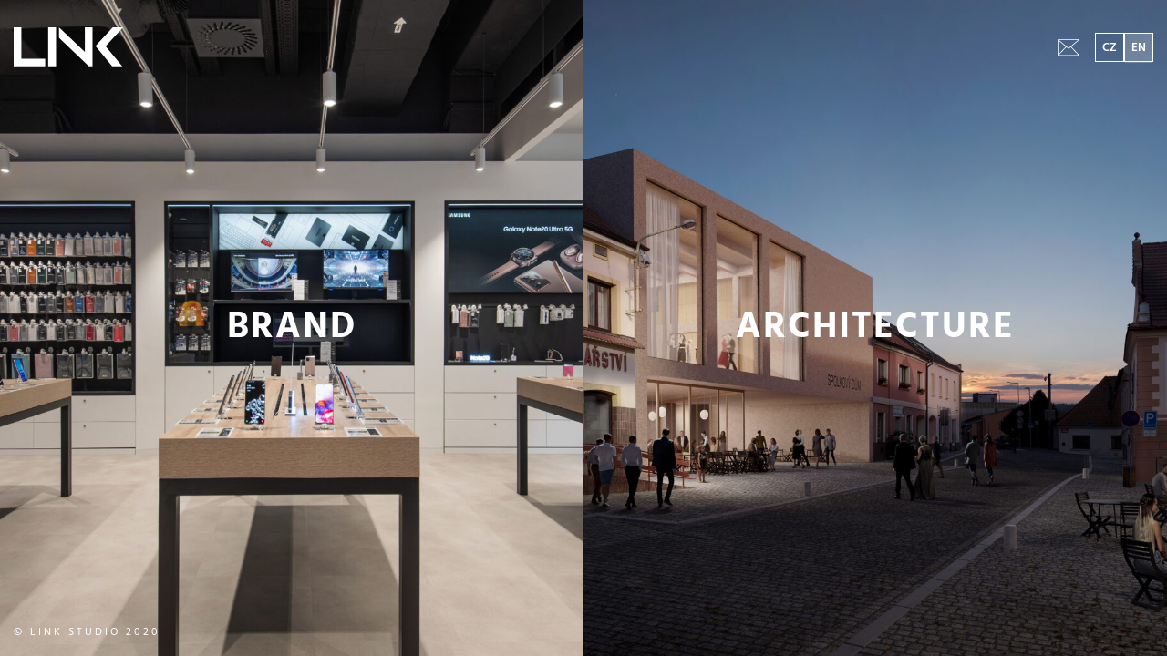

--- FILE ---
content_type: text/html; charset=UTF-8
request_url: http://linkstudio.cz/en/
body_size: 3298
content:
<!DOCTYPE html>
<html lang="en-US" class="no-js" data-home-url="http://linkstudio.cz">
<head>
  <title>LINK - LINK studio</title>
  <meta charset="UTF-8">
  <link id="page_favicon" href="favicon.png" rel="icon" type="image/x-icon">
  <meta http-equiv="X-UA-Compatible" content="IE=edge">
  <link rel="stylesheet" type="text/css" href="http://linkstudio.cz/wp-content/themes/link-tpl/styles/bootstrap.css?v=06x03x01">
  <link rel="stylesheet" type="text/css" href="http://linkstudio.cz/wp-content/themes/link-tpl/styles/bootstrap-grid.css?v=06x03x01">
  <link rel="stylesheet" type="text/css" href="http://linkstudio.cz/wp-content/themes/link-tpl/styles/style.css?v=35802">
    <link rel="stylesheet" type="text/css" href="http://linkstudio.cz/wp-content/themes/link-tpl/styles/mmenu-light.css?v=3">
  <link rel="stylesheet" type="text/css" href="http://linkstudio.cz/wp-content/themes/link-tpl/styles/mmenu.css?v=6">
  <meta name="viewport" content="width=device-width, initial-scale=1, maximum-scale=1">
  <link rel="apple-touch-icon" sizes="60x60" href="http://linkstudio.cz/wp-content/themes/link-tpl/images/apple-touch-icon.png">
  <link rel="icon" type="image/png" sizes="32x32" href="http://linkstudio.cz/wp-content/themes/link-tpl/images/favicon-32x32.png">
  <link rel="icon" type="image/png" sizes="16x16" href="http://linkstudio.cz/wp-content/themes/link-tpl/images/favicon-16x16.png">
  <link rel="manifest" href="http://linkstudio.cz/wp-content/themes/link-tpl/images/site.webmanifest">
  <link rel="mask-icon" href="http://linkstudio.cz/wp-content/themes/link-tpl/images/safari-pinned-tab.svg" color="#5bbad5">
  <meta name="msapplication-TileColor" content="#da532c">
  <meta name="theme-color" content="#ffffff">
  <!--script type="text/javascript" src="https://api4.mapy.cz/loader.js"></script>
  <script type="text/javascript">
    Loader.load();
  </script-->
  <link rel="alternate" hreflang="cs-cz" href="http://linkstudio.cz/" />
<link rel="alternate" hreflang="en-us" href="http://linkstudio.cz/en/" />

	<!-- This site is optimized with the Yoast SEO plugin v14.9 - https://yoast.com/wordpress/plugins/seo/ -->
	<meta name="robots" content="index, follow" />
	<link rel="canonical" href="http://linkstudio.cz/en/" />
	<meta property="og:locale" content="en_US" />
	<meta property="og:type" content="website" />
	<meta property="og:title" content="LINK - LINK studio" />
	<meta property="og:url" content="http://linkstudio.cz/en/" />
	<meta property="og:site_name" content="LINK studio" />
	<meta property="article:publisher" content="https://www.facebook.com/LINKstudio.cz" />
	<meta property="article:modified_time" content="2020-09-11T08:10:33+00:00" />
	<meta name="twitter:card" content="summary_large_image" />
	<script type="application/ld+json" class="yoast-schema-graph">{"@context":"https://schema.org","@graph":[{"@type":"Organization","@id":"http://linkstudio.cz/en/#organization","name":"LINK studio s.r.o.","url":"http://linkstudio.cz/en/","sameAs":["https://www.facebook.com/LINKstudio.cz","https://www.instagram.com/linkstudio_brand/","https://www.linkedin.com/in/lud\u011bk-\u010dern\u00fd-879a8b78/"],"logo":{"@type":"ImageObject","@id":"http://linkstudio.cz/en/#logo","inLanguage":"en-US","url":"http://linkstudio.cz/wp-content/uploads/2020/09/logo-black.svg","width":111,"height":41,"caption":"LINK studio s.r.o."},"image":{"@id":"http://linkstudio.cz/en/#logo"}},{"@type":"WebSite","@id":"http://linkstudio.cz/en/#website","url":"http://linkstudio.cz/en/","name":"LINK studio","description":"","publisher":{"@id":"http://linkstudio.cz/en/#organization"},"potentialAction":[{"@type":"SearchAction","target":"http://linkstudio.cz/en/?s={search_term_string}","query-input":"required name=search_term_string"}],"inLanguage":"en-US"},{"@type":"WebPage","@id":"http://linkstudio.cz/en/#webpage","url":"http://linkstudio.cz/en/","name":"LINK - LINK studio","isPartOf":{"@id":"http://linkstudio.cz/en/#website"},"about":{"@id":"http://linkstudio.cz/en/#organization"},"datePublished":"2020-08-26T07:29:47+00:00","dateModified":"2020-09-11T08:10:33+00:00","inLanguage":"en-US","potentialAction":[{"@type":"ReadAction","target":["http://linkstudio.cz/en/"]}]}]}</script>
	<!-- / Yoast SEO plugin. -->


<link rel='dns-prefetch' href='//www.google.com' />
<link rel='dns-prefetch' href='//s.w.org' />
<link rel='stylesheet' id='wp-block-library-css'  href='http://linkstudio.cz/wp-includes/css/dist/block-library/style.min.css?ver=5.5.17' media='all' />
<link rel='stylesheet' id='contact-form-7-css'  href='http://linkstudio.cz/wp-content/plugins/contact-form-7/includes/css/styles.css?ver=5.2.2' media='all' />
<link rel='stylesheet' id='main-css'  href='http://linkstudio.cz/wp-content/themes/link-tpl/style.css' media='all' />
<script type='text/javascript' src='http://linkstudio.cz/wp-includes/js/jquery/jquery.js?ver=1.12.4-wp' id='jquery-core-js'></script>
<link rel="https://api.w.org/" href="http://linkstudio.cz/en/wp-json/" /><link rel="alternate" type="application/json" href="http://linkstudio.cz/en/wp-json/wp/v2/pages/26" /><link rel="alternate" type="application/json+oembed" href="http://linkstudio.cz/en/wp-json/oembed/1.0/embed?url=http%3A%2F%2Flinkstudio.cz%2Fen%2F" />
<link rel="alternate" type="text/xml+oembed" href="http://linkstudio.cz/en/wp-json/oembed/1.0/embed?url=http%3A%2F%2Flinkstudio.cz%2Fen%2F&#038;format=xml" />
<meta name="generator" content="WPML ver:3.8.3 stt:9,1;" />
</head>
<body class="home page-template page-template-template-homepage page-template-template-homepage-php page page-id-26 page-parent black rozcestnik">
  <div id="page-wrapper">
    <div id="barba-wrapper" data-barba="wrapper">
      
      

      <div class="barba-container" data-barba="container" data-barba-namespace="page">
        
        <div class="menu-wrapper">
          <nav id="menu-right">
            <ul class="menu-close">
              <li>
                <a href="javascript:;" data-role="trigger-menu" class="hamburger hamburger--emphatic is-active mobile-menu-trigger nav-link">
                  <span class="hamburger-box">
                    <span class="hamburger-inner"></span>
                  </span>
                </a>
                              </li>
            </ul>
            <ul class="menu-lang">
              <li class="menu-item menu-item-lang">
                <a title="" href="http://linkstudio.cz/" class="">CZ</a><a title="" href="http://linkstudio.cz/en/" class="active">EN</a>
              </li>
            </ul>
            <ul class="nav-brand"><li id="menu-item-153" class="menu-item menu-item-type-post_type menu-item-object-page menu-item-153"><a href="http://linkstudio.cz/en/rozcestnik/brand-studio/">Projects</a></li>
<li id="menu-item-158" class="menu-item menu-item-type-custom menu-item-object-custom menu-item-158"><a href="http://linkstudio.cz/en/rozcestnik/brand-studio/services-brand/#co-nabizime">Services</a></li>
<li id="menu-item-156" class="menu-item menu-item-type-custom menu-item-object-custom menu-item-156"><a href="http://linkstudio.cz/en/rozcestnik/brand-studio/services-brand/#team">Team</a></li>
<li id="menu-item-497" class="menu-item menu-item-type-custom menu-item-object-custom menu-item-497"><a href="http://linkstudio.cz/en/rozcestnik/brand-studio/services-brand/#klienti">Clients</a></li>
<li id="menu-item-524" class="menu-item menu-item-type-post_type menu-item-object-page menu-item-524"><a href="http://linkstudio.cz/en/rozcestnik/brand-studio/contact-brand/">Contact</a></li>
</ul><ul class="nav-architektura"><li id="menu-item-218" class="menu-item menu-item-type-post_type menu-item-object-page menu-item-218"><a href="http://linkstudio.cz/en/rozcestnik/architecture/">Projects</a></li>
<li id="menu-item-696" class="menu-item menu-item-type-custom menu-item-object-custom menu-item-696"><a href="http://linkstudio.cz/en/rozcestnik/architecture/services-architecture/#co-nabizime">Info</a></li>
<li id="menu-item-241" class="menu-item menu-item-type-post_type menu-item-object-page menu-item-241"><a href="http://linkstudio.cz/en/rozcestnik/architecture/contact-architecture/">Contact</a></li>
</ul><ul class="menu-bottom"><li class="menu-item menu-item-bottom margin-top menu-item-brand"><a href="http://linkstudio.cz/en/rozcestnik/brand-studio/" class="">Brand</a></li><li class="menu-item menu-item-bottom menu-item-architektura"><a href="http://linkstudio.cz/en/rozcestnik/architecture/" class="">Architecture</a></li></ul>            <ul class="filter-by-tags">
              <li class="filter-tag all"><a href="http://linkstudio.cz/en/rozcestnik/architecture/#all" data-role="filter-tag" data-slug="all">All</a></li><li class="filter-tag"><a href="http://linkstudio.cz/en/rozcestnik/architecture/#architektura-en" data-role="filter-tag" data-slug="architektura-en">Architecture</a></li><li class="filter-tag"><a href="http://linkstudio.cz/en/rozcestnik/architecture/#interier-en" data-role="filter-tag" data-slug="interier-en">Interior</a></li><li class="filter-tag"><a href="http://linkstudio.cz/en/rozcestnik/architecture/#urbanismus-en" data-role="filter-tag" data-slug="urbanismus-en">Urbanism</a></li>            </ul>
          </nav>
          <a href="javascript:;" class="menu-close" data-role="trigger-menu"></a>
          
        </div>
        <header class="header section headroom header--pinned" id="header">
          <div class="container-fluid">
            <nav class="navbar navbar-expand-lg">
              <div class="navbar-header mr-auto">
                <a class="navbar-brand" href="http://linkstudio.cz/en/" title="">
                                  </a>
              </div>
                                              <ul class="nav navbar-nav navbar-main justify-content-lg-right">
                  <li class="nav-item mail"><a href="http://linkstudio.cz/en/rozcestnik/brand-studio/contact-brand/" class="nav-link"><img src="http://linkstudio.cz/wp-content/themes/link-tpl/images/mail.svg"></a></li>
                  <li class="nav-item lang "><a href="http://linkstudio.cz/" class="nav-link">CZ</a></li>
                  <li class="nav-item lang active"><a href="http://linkstudio.cz/en/" class="nav-link">EN</a></li>
                </ul>              
              
            </nav>
          </div>
        </header>

<section class="section home_content">
  <div class="container-fluid">
    <div class="row">
      <div class="col col-xl-6 col-lg-6 col-md-12 col-12 col-brand">
        <div class="bg-image bg-image-1" data-image="http://linkstudio.cz/wp-content/uploads/2020/09/brand-1200x1029.jpg" data-link="http://linkstudio.cz/en/rozcestnik/brand-studio/">
          <h2><a href="http://linkstudio.cz/en/rozcestnik/brand-studio/">BRAND</a></h2>
        </div>
      </div>
      <div class="col col-xl-6 col-lg-6 col-md-12 col-12 col-architekt">
        <div class="bg-image bg-image-2" data-image="http://linkstudio.cz/wp-content/uploads/2020/09/arch-1200x1201.jpg" data-link="http://linkstudio.cz/en/rozcestnik/architecture/">
          <h2><a href="http://linkstudio.cz/en/rozcestnik/architecture/">ARCHITECTURE</a></h2>
        </div>
      </div>
    </div>
  </div>
</section>

			<footer class="section">
					<div class="container-fluid">
						<div class="row">
							<div class="col col-12 col-copyright">
								<p>&copy; LINK STUDIO 2020</p>
							</div>
						</div>
					</div>
				</footer>
			</div>
		</div>

	</div>

	<script src="http://linkstudio.cz/wp-content/themes/link-tpl/scripts/jquery.js"></script>
	<script src="http://linkstudio.cz/wp-content/themes/link-tpl/scripts/jquery-migrate.min.js"></script>
	<script src="http://linkstudio.cz/wp-content/themes/link-tpl/scripts/data.image.js"></script>
	<script src="http://linkstudio.cz/wp-content/themes/link-tpl/scripts/popper.js"></script>
	<script src="http://linkstudio.cz/wp-content/themes/link-tpl/scripts/bootstrap.min-4x2x1.js"></script>
	<script src="http://linkstudio.cz/wp-content/themes/link-tpl/scripts/jquery.swipebox.js"></script>
	<script src="http://linkstudio.cz/wp-content/themes/link-tpl/scripts/jquery.inview.js"></script>
	<script src="http://linkstudio.cz/wp-content/themes/link-tpl/scripts/jquery.validate.js"></script>
	<script src="http://linkstudio.cz/wp-content/themes/link-tpl/scripts/jquery.validate.unobtrusive.js"></script>
	<script src="http://linkstudio.cz/wp-content/themes/link-tpl/scripts/mobile-detect.js"></script>
	<script src="http://linkstudio.cz/wp-content/themes/link-tpl/scripts/liveQuery.js"></script>
	<script src="http://linkstudio.cz/wp-content/themes/link-tpl/scripts/sticky-kit.js"></script>
		<script src="http://linkstudio.cz/wp-content/themes/link-tpl/scripts/theme.js?v=8467"></script>
	<script type='text/javascript' id='contact-form-7-js-extra'>
/* <![CDATA[ */
var wpcf7 = {"apiSettings":{"root":"http:\/\/linkstudio.cz\/en\/wp-json\/contact-form-7\/v1","namespace":"contact-form-7\/v1"}};
/* ]]> */
</script>
<script type='text/javascript' src='http://linkstudio.cz/wp-content/plugins/contact-form-7/includes/js/scripts.js?ver=5.2.2' id='contact-form-7-js'></script>
<script type='text/javascript' src='https://www.google.com/recaptcha/api.js?render=6Lev9MUZAAAAAFAmw-nXDHhzw62Ustp4-HjlDeCZ&#038;ver=3.0' id='google-recaptcha-js'></script>
<script type='text/javascript' id='wpcf7-recaptcha-js-extra'>
/* <![CDATA[ */
var wpcf7_recaptcha = {"sitekey":"6Lev9MUZAAAAAFAmw-nXDHhzw62Ustp4-HjlDeCZ","actions":{"homepage":"homepage","contactform":"contactform"}};
/* ]]> */
</script>
<script type='text/javascript' src='http://linkstudio.cz/wp-content/plugins/contact-form-7/modules/recaptcha/script.js?ver=5.2.2' id='wpcf7-recaptcha-js'></script>
<script type='text/javascript' src='http://linkstudio.cz/wp-includes/js/wp-embed.min.js?ver=5.5.17' id='wp-embed-js'></script>
</body>
</html>


--- FILE ---
content_type: text/html; charset=utf-8
request_url: https://www.google.com/recaptcha/api2/anchor?ar=1&k=6Lev9MUZAAAAAFAmw-nXDHhzw62Ustp4-HjlDeCZ&co=aHR0cDovL2xpbmtzdHVkaW8uY3o6ODA.&hl=en&v=PoyoqOPhxBO7pBk68S4YbpHZ&size=invisible&anchor-ms=20000&execute-ms=30000&cb=b84fj1sxr8fy
body_size: 48759
content:
<!DOCTYPE HTML><html dir="ltr" lang="en"><head><meta http-equiv="Content-Type" content="text/html; charset=UTF-8">
<meta http-equiv="X-UA-Compatible" content="IE=edge">
<title>reCAPTCHA</title>
<style type="text/css">
/* cyrillic-ext */
@font-face {
  font-family: 'Roboto';
  font-style: normal;
  font-weight: 400;
  font-stretch: 100%;
  src: url(//fonts.gstatic.com/s/roboto/v48/KFO7CnqEu92Fr1ME7kSn66aGLdTylUAMa3GUBHMdazTgWw.woff2) format('woff2');
  unicode-range: U+0460-052F, U+1C80-1C8A, U+20B4, U+2DE0-2DFF, U+A640-A69F, U+FE2E-FE2F;
}
/* cyrillic */
@font-face {
  font-family: 'Roboto';
  font-style: normal;
  font-weight: 400;
  font-stretch: 100%;
  src: url(//fonts.gstatic.com/s/roboto/v48/KFO7CnqEu92Fr1ME7kSn66aGLdTylUAMa3iUBHMdazTgWw.woff2) format('woff2');
  unicode-range: U+0301, U+0400-045F, U+0490-0491, U+04B0-04B1, U+2116;
}
/* greek-ext */
@font-face {
  font-family: 'Roboto';
  font-style: normal;
  font-weight: 400;
  font-stretch: 100%;
  src: url(//fonts.gstatic.com/s/roboto/v48/KFO7CnqEu92Fr1ME7kSn66aGLdTylUAMa3CUBHMdazTgWw.woff2) format('woff2');
  unicode-range: U+1F00-1FFF;
}
/* greek */
@font-face {
  font-family: 'Roboto';
  font-style: normal;
  font-weight: 400;
  font-stretch: 100%;
  src: url(//fonts.gstatic.com/s/roboto/v48/KFO7CnqEu92Fr1ME7kSn66aGLdTylUAMa3-UBHMdazTgWw.woff2) format('woff2');
  unicode-range: U+0370-0377, U+037A-037F, U+0384-038A, U+038C, U+038E-03A1, U+03A3-03FF;
}
/* math */
@font-face {
  font-family: 'Roboto';
  font-style: normal;
  font-weight: 400;
  font-stretch: 100%;
  src: url(//fonts.gstatic.com/s/roboto/v48/KFO7CnqEu92Fr1ME7kSn66aGLdTylUAMawCUBHMdazTgWw.woff2) format('woff2');
  unicode-range: U+0302-0303, U+0305, U+0307-0308, U+0310, U+0312, U+0315, U+031A, U+0326-0327, U+032C, U+032F-0330, U+0332-0333, U+0338, U+033A, U+0346, U+034D, U+0391-03A1, U+03A3-03A9, U+03B1-03C9, U+03D1, U+03D5-03D6, U+03F0-03F1, U+03F4-03F5, U+2016-2017, U+2034-2038, U+203C, U+2040, U+2043, U+2047, U+2050, U+2057, U+205F, U+2070-2071, U+2074-208E, U+2090-209C, U+20D0-20DC, U+20E1, U+20E5-20EF, U+2100-2112, U+2114-2115, U+2117-2121, U+2123-214F, U+2190, U+2192, U+2194-21AE, U+21B0-21E5, U+21F1-21F2, U+21F4-2211, U+2213-2214, U+2216-22FF, U+2308-230B, U+2310, U+2319, U+231C-2321, U+2336-237A, U+237C, U+2395, U+239B-23B7, U+23D0, U+23DC-23E1, U+2474-2475, U+25AF, U+25B3, U+25B7, U+25BD, U+25C1, U+25CA, U+25CC, U+25FB, U+266D-266F, U+27C0-27FF, U+2900-2AFF, U+2B0E-2B11, U+2B30-2B4C, U+2BFE, U+3030, U+FF5B, U+FF5D, U+1D400-1D7FF, U+1EE00-1EEFF;
}
/* symbols */
@font-face {
  font-family: 'Roboto';
  font-style: normal;
  font-weight: 400;
  font-stretch: 100%;
  src: url(//fonts.gstatic.com/s/roboto/v48/KFO7CnqEu92Fr1ME7kSn66aGLdTylUAMaxKUBHMdazTgWw.woff2) format('woff2');
  unicode-range: U+0001-000C, U+000E-001F, U+007F-009F, U+20DD-20E0, U+20E2-20E4, U+2150-218F, U+2190, U+2192, U+2194-2199, U+21AF, U+21E6-21F0, U+21F3, U+2218-2219, U+2299, U+22C4-22C6, U+2300-243F, U+2440-244A, U+2460-24FF, U+25A0-27BF, U+2800-28FF, U+2921-2922, U+2981, U+29BF, U+29EB, U+2B00-2BFF, U+4DC0-4DFF, U+FFF9-FFFB, U+10140-1018E, U+10190-1019C, U+101A0, U+101D0-101FD, U+102E0-102FB, U+10E60-10E7E, U+1D2C0-1D2D3, U+1D2E0-1D37F, U+1F000-1F0FF, U+1F100-1F1AD, U+1F1E6-1F1FF, U+1F30D-1F30F, U+1F315, U+1F31C, U+1F31E, U+1F320-1F32C, U+1F336, U+1F378, U+1F37D, U+1F382, U+1F393-1F39F, U+1F3A7-1F3A8, U+1F3AC-1F3AF, U+1F3C2, U+1F3C4-1F3C6, U+1F3CA-1F3CE, U+1F3D4-1F3E0, U+1F3ED, U+1F3F1-1F3F3, U+1F3F5-1F3F7, U+1F408, U+1F415, U+1F41F, U+1F426, U+1F43F, U+1F441-1F442, U+1F444, U+1F446-1F449, U+1F44C-1F44E, U+1F453, U+1F46A, U+1F47D, U+1F4A3, U+1F4B0, U+1F4B3, U+1F4B9, U+1F4BB, U+1F4BF, U+1F4C8-1F4CB, U+1F4D6, U+1F4DA, U+1F4DF, U+1F4E3-1F4E6, U+1F4EA-1F4ED, U+1F4F7, U+1F4F9-1F4FB, U+1F4FD-1F4FE, U+1F503, U+1F507-1F50B, U+1F50D, U+1F512-1F513, U+1F53E-1F54A, U+1F54F-1F5FA, U+1F610, U+1F650-1F67F, U+1F687, U+1F68D, U+1F691, U+1F694, U+1F698, U+1F6AD, U+1F6B2, U+1F6B9-1F6BA, U+1F6BC, U+1F6C6-1F6CF, U+1F6D3-1F6D7, U+1F6E0-1F6EA, U+1F6F0-1F6F3, U+1F6F7-1F6FC, U+1F700-1F7FF, U+1F800-1F80B, U+1F810-1F847, U+1F850-1F859, U+1F860-1F887, U+1F890-1F8AD, U+1F8B0-1F8BB, U+1F8C0-1F8C1, U+1F900-1F90B, U+1F93B, U+1F946, U+1F984, U+1F996, U+1F9E9, U+1FA00-1FA6F, U+1FA70-1FA7C, U+1FA80-1FA89, U+1FA8F-1FAC6, U+1FACE-1FADC, U+1FADF-1FAE9, U+1FAF0-1FAF8, U+1FB00-1FBFF;
}
/* vietnamese */
@font-face {
  font-family: 'Roboto';
  font-style: normal;
  font-weight: 400;
  font-stretch: 100%;
  src: url(//fonts.gstatic.com/s/roboto/v48/KFO7CnqEu92Fr1ME7kSn66aGLdTylUAMa3OUBHMdazTgWw.woff2) format('woff2');
  unicode-range: U+0102-0103, U+0110-0111, U+0128-0129, U+0168-0169, U+01A0-01A1, U+01AF-01B0, U+0300-0301, U+0303-0304, U+0308-0309, U+0323, U+0329, U+1EA0-1EF9, U+20AB;
}
/* latin-ext */
@font-face {
  font-family: 'Roboto';
  font-style: normal;
  font-weight: 400;
  font-stretch: 100%;
  src: url(//fonts.gstatic.com/s/roboto/v48/KFO7CnqEu92Fr1ME7kSn66aGLdTylUAMa3KUBHMdazTgWw.woff2) format('woff2');
  unicode-range: U+0100-02BA, U+02BD-02C5, U+02C7-02CC, U+02CE-02D7, U+02DD-02FF, U+0304, U+0308, U+0329, U+1D00-1DBF, U+1E00-1E9F, U+1EF2-1EFF, U+2020, U+20A0-20AB, U+20AD-20C0, U+2113, U+2C60-2C7F, U+A720-A7FF;
}
/* latin */
@font-face {
  font-family: 'Roboto';
  font-style: normal;
  font-weight: 400;
  font-stretch: 100%;
  src: url(//fonts.gstatic.com/s/roboto/v48/KFO7CnqEu92Fr1ME7kSn66aGLdTylUAMa3yUBHMdazQ.woff2) format('woff2');
  unicode-range: U+0000-00FF, U+0131, U+0152-0153, U+02BB-02BC, U+02C6, U+02DA, U+02DC, U+0304, U+0308, U+0329, U+2000-206F, U+20AC, U+2122, U+2191, U+2193, U+2212, U+2215, U+FEFF, U+FFFD;
}
/* cyrillic-ext */
@font-face {
  font-family: 'Roboto';
  font-style: normal;
  font-weight: 500;
  font-stretch: 100%;
  src: url(//fonts.gstatic.com/s/roboto/v48/KFO7CnqEu92Fr1ME7kSn66aGLdTylUAMa3GUBHMdazTgWw.woff2) format('woff2');
  unicode-range: U+0460-052F, U+1C80-1C8A, U+20B4, U+2DE0-2DFF, U+A640-A69F, U+FE2E-FE2F;
}
/* cyrillic */
@font-face {
  font-family: 'Roboto';
  font-style: normal;
  font-weight: 500;
  font-stretch: 100%;
  src: url(//fonts.gstatic.com/s/roboto/v48/KFO7CnqEu92Fr1ME7kSn66aGLdTylUAMa3iUBHMdazTgWw.woff2) format('woff2');
  unicode-range: U+0301, U+0400-045F, U+0490-0491, U+04B0-04B1, U+2116;
}
/* greek-ext */
@font-face {
  font-family: 'Roboto';
  font-style: normal;
  font-weight: 500;
  font-stretch: 100%;
  src: url(//fonts.gstatic.com/s/roboto/v48/KFO7CnqEu92Fr1ME7kSn66aGLdTylUAMa3CUBHMdazTgWw.woff2) format('woff2');
  unicode-range: U+1F00-1FFF;
}
/* greek */
@font-face {
  font-family: 'Roboto';
  font-style: normal;
  font-weight: 500;
  font-stretch: 100%;
  src: url(//fonts.gstatic.com/s/roboto/v48/KFO7CnqEu92Fr1ME7kSn66aGLdTylUAMa3-UBHMdazTgWw.woff2) format('woff2');
  unicode-range: U+0370-0377, U+037A-037F, U+0384-038A, U+038C, U+038E-03A1, U+03A3-03FF;
}
/* math */
@font-face {
  font-family: 'Roboto';
  font-style: normal;
  font-weight: 500;
  font-stretch: 100%;
  src: url(//fonts.gstatic.com/s/roboto/v48/KFO7CnqEu92Fr1ME7kSn66aGLdTylUAMawCUBHMdazTgWw.woff2) format('woff2');
  unicode-range: U+0302-0303, U+0305, U+0307-0308, U+0310, U+0312, U+0315, U+031A, U+0326-0327, U+032C, U+032F-0330, U+0332-0333, U+0338, U+033A, U+0346, U+034D, U+0391-03A1, U+03A3-03A9, U+03B1-03C9, U+03D1, U+03D5-03D6, U+03F0-03F1, U+03F4-03F5, U+2016-2017, U+2034-2038, U+203C, U+2040, U+2043, U+2047, U+2050, U+2057, U+205F, U+2070-2071, U+2074-208E, U+2090-209C, U+20D0-20DC, U+20E1, U+20E5-20EF, U+2100-2112, U+2114-2115, U+2117-2121, U+2123-214F, U+2190, U+2192, U+2194-21AE, U+21B0-21E5, U+21F1-21F2, U+21F4-2211, U+2213-2214, U+2216-22FF, U+2308-230B, U+2310, U+2319, U+231C-2321, U+2336-237A, U+237C, U+2395, U+239B-23B7, U+23D0, U+23DC-23E1, U+2474-2475, U+25AF, U+25B3, U+25B7, U+25BD, U+25C1, U+25CA, U+25CC, U+25FB, U+266D-266F, U+27C0-27FF, U+2900-2AFF, U+2B0E-2B11, U+2B30-2B4C, U+2BFE, U+3030, U+FF5B, U+FF5D, U+1D400-1D7FF, U+1EE00-1EEFF;
}
/* symbols */
@font-face {
  font-family: 'Roboto';
  font-style: normal;
  font-weight: 500;
  font-stretch: 100%;
  src: url(//fonts.gstatic.com/s/roboto/v48/KFO7CnqEu92Fr1ME7kSn66aGLdTylUAMaxKUBHMdazTgWw.woff2) format('woff2');
  unicode-range: U+0001-000C, U+000E-001F, U+007F-009F, U+20DD-20E0, U+20E2-20E4, U+2150-218F, U+2190, U+2192, U+2194-2199, U+21AF, U+21E6-21F0, U+21F3, U+2218-2219, U+2299, U+22C4-22C6, U+2300-243F, U+2440-244A, U+2460-24FF, U+25A0-27BF, U+2800-28FF, U+2921-2922, U+2981, U+29BF, U+29EB, U+2B00-2BFF, U+4DC0-4DFF, U+FFF9-FFFB, U+10140-1018E, U+10190-1019C, U+101A0, U+101D0-101FD, U+102E0-102FB, U+10E60-10E7E, U+1D2C0-1D2D3, U+1D2E0-1D37F, U+1F000-1F0FF, U+1F100-1F1AD, U+1F1E6-1F1FF, U+1F30D-1F30F, U+1F315, U+1F31C, U+1F31E, U+1F320-1F32C, U+1F336, U+1F378, U+1F37D, U+1F382, U+1F393-1F39F, U+1F3A7-1F3A8, U+1F3AC-1F3AF, U+1F3C2, U+1F3C4-1F3C6, U+1F3CA-1F3CE, U+1F3D4-1F3E0, U+1F3ED, U+1F3F1-1F3F3, U+1F3F5-1F3F7, U+1F408, U+1F415, U+1F41F, U+1F426, U+1F43F, U+1F441-1F442, U+1F444, U+1F446-1F449, U+1F44C-1F44E, U+1F453, U+1F46A, U+1F47D, U+1F4A3, U+1F4B0, U+1F4B3, U+1F4B9, U+1F4BB, U+1F4BF, U+1F4C8-1F4CB, U+1F4D6, U+1F4DA, U+1F4DF, U+1F4E3-1F4E6, U+1F4EA-1F4ED, U+1F4F7, U+1F4F9-1F4FB, U+1F4FD-1F4FE, U+1F503, U+1F507-1F50B, U+1F50D, U+1F512-1F513, U+1F53E-1F54A, U+1F54F-1F5FA, U+1F610, U+1F650-1F67F, U+1F687, U+1F68D, U+1F691, U+1F694, U+1F698, U+1F6AD, U+1F6B2, U+1F6B9-1F6BA, U+1F6BC, U+1F6C6-1F6CF, U+1F6D3-1F6D7, U+1F6E0-1F6EA, U+1F6F0-1F6F3, U+1F6F7-1F6FC, U+1F700-1F7FF, U+1F800-1F80B, U+1F810-1F847, U+1F850-1F859, U+1F860-1F887, U+1F890-1F8AD, U+1F8B0-1F8BB, U+1F8C0-1F8C1, U+1F900-1F90B, U+1F93B, U+1F946, U+1F984, U+1F996, U+1F9E9, U+1FA00-1FA6F, U+1FA70-1FA7C, U+1FA80-1FA89, U+1FA8F-1FAC6, U+1FACE-1FADC, U+1FADF-1FAE9, U+1FAF0-1FAF8, U+1FB00-1FBFF;
}
/* vietnamese */
@font-face {
  font-family: 'Roboto';
  font-style: normal;
  font-weight: 500;
  font-stretch: 100%;
  src: url(//fonts.gstatic.com/s/roboto/v48/KFO7CnqEu92Fr1ME7kSn66aGLdTylUAMa3OUBHMdazTgWw.woff2) format('woff2');
  unicode-range: U+0102-0103, U+0110-0111, U+0128-0129, U+0168-0169, U+01A0-01A1, U+01AF-01B0, U+0300-0301, U+0303-0304, U+0308-0309, U+0323, U+0329, U+1EA0-1EF9, U+20AB;
}
/* latin-ext */
@font-face {
  font-family: 'Roboto';
  font-style: normal;
  font-weight: 500;
  font-stretch: 100%;
  src: url(//fonts.gstatic.com/s/roboto/v48/KFO7CnqEu92Fr1ME7kSn66aGLdTylUAMa3KUBHMdazTgWw.woff2) format('woff2');
  unicode-range: U+0100-02BA, U+02BD-02C5, U+02C7-02CC, U+02CE-02D7, U+02DD-02FF, U+0304, U+0308, U+0329, U+1D00-1DBF, U+1E00-1E9F, U+1EF2-1EFF, U+2020, U+20A0-20AB, U+20AD-20C0, U+2113, U+2C60-2C7F, U+A720-A7FF;
}
/* latin */
@font-face {
  font-family: 'Roboto';
  font-style: normal;
  font-weight: 500;
  font-stretch: 100%;
  src: url(//fonts.gstatic.com/s/roboto/v48/KFO7CnqEu92Fr1ME7kSn66aGLdTylUAMa3yUBHMdazQ.woff2) format('woff2');
  unicode-range: U+0000-00FF, U+0131, U+0152-0153, U+02BB-02BC, U+02C6, U+02DA, U+02DC, U+0304, U+0308, U+0329, U+2000-206F, U+20AC, U+2122, U+2191, U+2193, U+2212, U+2215, U+FEFF, U+FFFD;
}
/* cyrillic-ext */
@font-face {
  font-family: 'Roboto';
  font-style: normal;
  font-weight: 900;
  font-stretch: 100%;
  src: url(//fonts.gstatic.com/s/roboto/v48/KFO7CnqEu92Fr1ME7kSn66aGLdTylUAMa3GUBHMdazTgWw.woff2) format('woff2');
  unicode-range: U+0460-052F, U+1C80-1C8A, U+20B4, U+2DE0-2DFF, U+A640-A69F, U+FE2E-FE2F;
}
/* cyrillic */
@font-face {
  font-family: 'Roboto';
  font-style: normal;
  font-weight: 900;
  font-stretch: 100%;
  src: url(//fonts.gstatic.com/s/roboto/v48/KFO7CnqEu92Fr1ME7kSn66aGLdTylUAMa3iUBHMdazTgWw.woff2) format('woff2');
  unicode-range: U+0301, U+0400-045F, U+0490-0491, U+04B0-04B1, U+2116;
}
/* greek-ext */
@font-face {
  font-family: 'Roboto';
  font-style: normal;
  font-weight: 900;
  font-stretch: 100%;
  src: url(//fonts.gstatic.com/s/roboto/v48/KFO7CnqEu92Fr1ME7kSn66aGLdTylUAMa3CUBHMdazTgWw.woff2) format('woff2');
  unicode-range: U+1F00-1FFF;
}
/* greek */
@font-face {
  font-family: 'Roboto';
  font-style: normal;
  font-weight: 900;
  font-stretch: 100%;
  src: url(//fonts.gstatic.com/s/roboto/v48/KFO7CnqEu92Fr1ME7kSn66aGLdTylUAMa3-UBHMdazTgWw.woff2) format('woff2');
  unicode-range: U+0370-0377, U+037A-037F, U+0384-038A, U+038C, U+038E-03A1, U+03A3-03FF;
}
/* math */
@font-face {
  font-family: 'Roboto';
  font-style: normal;
  font-weight: 900;
  font-stretch: 100%;
  src: url(//fonts.gstatic.com/s/roboto/v48/KFO7CnqEu92Fr1ME7kSn66aGLdTylUAMawCUBHMdazTgWw.woff2) format('woff2');
  unicode-range: U+0302-0303, U+0305, U+0307-0308, U+0310, U+0312, U+0315, U+031A, U+0326-0327, U+032C, U+032F-0330, U+0332-0333, U+0338, U+033A, U+0346, U+034D, U+0391-03A1, U+03A3-03A9, U+03B1-03C9, U+03D1, U+03D5-03D6, U+03F0-03F1, U+03F4-03F5, U+2016-2017, U+2034-2038, U+203C, U+2040, U+2043, U+2047, U+2050, U+2057, U+205F, U+2070-2071, U+2074-208E, U+2090-209C, U+20D0-20DC, U+20E1, U+20E5-20EF, U+2100-2112, U+2114-2115, U+2117-2121, U+2123-214F, U+2190, U+2192, U+2194-21AE, U+21B0-21E5, U+21F1-21F2, U+21F4-2211, U+2213-2214, U+2216-22FF, U+2308-230B, U+2310, U+2319, U+231C-2321, U+2336-237A, U+237C, U+2395, U+239B-23B7, U+23D0, U+23DC-23E1, U+2474-2475, U+25AF, U+25B3, U+25B7, U+25BD, U+25C1, U+25CA, U+25CC, U+25FB, U+266D-266F, U+27C0-27FF, U+2900-2AFF, U+2B0E-2B11, U+2B30-2B4C, U+2BFE, U+3030, U+FF5B, U+FF5D, U+1D400-1D7FF, U+1EE00-1EEFF;
}
/* symbols */
@font-face {
  font-family: 'Roboto';
  font-style: normal;
  font-weight: 900;
  font-stretch: 100%;
  src: url(//fonts.gstatic.com/s/roboto/v48/KFO7CnqEu92Fr1ME7kSn66aGLdTylUAMaxKUBHMdazTgWw.woff2) format('woff2');
  unicode-range: U+0001-000C, U+000E-001F, U+007F-009F, U+20DD-20E0, U+20E2-20E4, U+2150-218F, U+2190, U+2192, U+2194-2199, U+21AF, U+21E6-21F0, U+21F3, U+2218-2219, U+2299, U+22C4-22C6, U+2300-243F, U+2440-244A, U+2460-24FF, U+25A0-27BF, U+2800-28FF, U+2921-2922, U+2981, U+29BF, U+29EB, U+2B00-2BFF, U+4DC0-4DFF, U+FFF9-FFFB, U+10140-1018E, U+10190-1019C, U+101A0, U+101D0-101FD, U+102E0-102FB, U+10E60-10E7E, U+1D2C0-1D2D3, U+1D2E0-1D37F, U+1F000-1F0FF, U+1F100-1F1AD, U+1F1E6-1F1FF, U+1F30D-1F30F, U+1F315, U+1F31C, U+1F31E, U+1F320-1F32C, U+1F336, U+1F378, U+1F37D, U+1F382, U+1F393-1F39F, U+1F3A7-1F3A8, U+1F3AC-1F3AF, U+1F3C2, U+1F3C4-1F3C6, U+1F3CA-1F3CE, U+1F3D4-1F3E0, U+1F3ED, U+1F3F1-1F3F3, U+1F3F5-1F3F7, U+1F408, U+1F415, U+1F41F, U+1F426, U+1F43F, U+1F441-1F442, U+1F444, U+1F446-1F449, U+1F44C-1F44E, U+1F453, U+1F46A, U+1F47D, U+1F4A3, U+1F4B0, U+1F4B3, U+1F4B9, U+1F4BB, U+1F4BF, U+1F4C8-1F4CB, U+1F4D6, U+1F4DA, U+1F4DF, U+1F4E3-1F4E6, U+1F4EA-1F4ED, U+1F4F7, U+1F4F9-1F4FB, U+1F4FD-1F4FE, U+1F503, U+1F507-1F50B, U+1F50D, U+1F512-1F513, U+1F53E-1F54A, U+1F54F-1F5FA, U+1F610, U+1F650-1F67F, U+1F687, U+1F68D, U+1F691, U+1F694, U+1F698, U+1F6AD, U+1F6B2, U+1F6B9-1F6BA, U+1F6BC, U+1F6C6-1F6CF, U+1F6D3-1F6D7, U+1F6E0-1F6EA, U+1F6F0-1F6F3, U+1F6F7-1F6FC, U+1F700-1F7FF, U+1F800-1F80B, U+1F810-1F847, U+1F850-1F859, U+1F860-1F887, U+1F890-1F8AD, U+1F8B0-1F8BB, U+1F8C0-1F8C1, U+1F900-1F90B, U+1F93B, U+1F946, U+1F984, U+1F996, U+1F9E9, U+1FA00-1FA6F, U+1FA70-1FA7C, U+1FA80-1FA89, U+1FA8F-1FAC6, U+1FACE-1FADC, U+1FADF-1FAE9, U+1FAF0-1FAF8, U+1FB00-1FBFF;
}
/* vietnamese */
@font-face {
  font-family: 'Roboto';
  font-style: normal;
  font-weight: 900;
  font-stretch: 100%;
  src: url(//fonts.gstatic.com/s/roboto/v48/KFO7CnqEu92Fr1ME7kSn66aGLdTylUAMa3OUBHMdazTgWw.woff2) format('woff2');
  unicode-range: U+0102-0103, U+0110-0111, U+0128-0129, U+0168-0169, U+01A0-01A1, U+01AF-01B0, U+0300-0301, U+0303-0304, U+0308-0309, U+0323, U+0329, U+1EA0-1EF9, U+20AB;
}
/* latin-ext */
@font-face {
  font-family: 'Roboto';
  font-style: normal;
  font-weight: 900;
  font-stretch: 100%;
  src: url(//fonts.gstatic.com/s/roboto/v48/KFO7CnqEu92Fr1ME7kSn66aGLdTylUAMa3KUBHMdazTgWw.woff2) format('woff2');
  unicode-range: U+0100-02BA, U+02BD-02C5, U+02C7-02CC, U+02CE-02D7, U+02DD-02FF, U+0304, U+0308, U+0329, U+1D00-1DBF, U+1E00-1E9F, U+1EF2-1EFF, U+2020, U+20A0-20AB, U+20AD-20C0, U+2113, U+2C60-2C7F, U+A720-A7FF;
}
/* latin */
@font-face {
  font-family: 'Roboto';
  font-style: normal;
  font-weight: 900;
  font-stretch: 100%;
  src: url(//fonts.gstatic.com/s/roboto/v48/KFO7CnqEu92Fr1ME7kSn66aGLdTylUAMa3yUBHMdazQ.woff2) format('woff2');
  unicode-range: U+0000-00FF, U+0131, U+0152-0153, U+02BB-02BC, U+02C6, U+02DA, U+02DC, U+0304, U+0308, U+0329, U+2000-206F, U+20AC, U+2122, U+2191, U+2193, U+2212, U+2215, U+FEFF, U+FFFD;
}

</style>
<link rel="stylesheet" type="text/css" href="https://www.gstatic.com/recaptcha/releases/PoyoqOPhxBO7pBk68S4YbpHZ/styles__ltr.css">
<script nonce="T8k-OIOpIFiqggru5K-sjg" type="text/javascript">window['__recaptcha_api'] = 'https://www.google.com/recaptcha/api2/';</script>
<script type="text/javascript" src="https://www.gstatic.com/recaptcha/releases/PoyoqOPhxBO7pBk68S4YbpHZ/recaptcha__en.js" nonce="T8k-OIOpIFiqggru5K-sjg">
      
    </script></head>
<body><div id="rc-anchor-alert" class="rc-anchor-alert"></div>
<input type="hidden" id="recaptcha-token" value="[base64]">
<script type="text/javascript" nonce="T8k-OIOpIFiqggru5K-sjg">
      recaptcha.anchor.Main.init("[\x22ainput\x22,[\x22bgdata\x22,\x22\x22,\[base64]/[base64]/[base64]/bmV3IHJbeF0oY1swXSk6RT09Mj9uZXcgclt4XShjWzBdLGNbMV0pOkU9PTM/bmV3IHJbeF0oY1swXSxjWzFdLGNbMl0pOkU9PTQ/[base64]/[base64]/[base64]/[base64]/[base64]/[base64]/[base64]/[base64]\x22,\[base64]\x22,\x22wo9aw7kmAXAow4BedTPCusO2Jx1fwoDDlDLDssKvwo/CuMK/wrzDlcK+EcK7W8KJwrkUEgdLFBjCj8KZcMOvX8KnCcKEwq/[base64]/e8OZaMORT3/CqFfDhEXCncKwZsOMwqhiasKqw6cjXcO/[base64]/w4FKA8KcJsKowrh+w7AsNcOAwpZnw7s6Eh7CoQANwql4UyXCiRpfJgjCjRbCgEYtwp8bw4fDkm1cVsO/YMKhFznCrMO3wqTCulhhwoDDn8OQHMO/EsK6ZlUxwrvDp8KuP8Kpw7crwpkXwqHDvxvCtlEtRF8sXcOSw5cMP8Oww7LClMKKw5U6VSdtwpfDpwvChcKCXlVaF1PCtA/[base64]/[base64]/DtMKmwotMQMKILMOzIcOywqLDin7CthRFw7DDjMKjw4/Duy3Cq2gDwps3QFjCtAZ6asOow7p3w6PDv8K+bhIsAMOMKcO9wofDkcKIw7/[base64]/DsynCpiTCm2fCj8K6w6fDlBvCrMOowoTDksKfBUQFwrYmw45ZScO4VBTDl8KCKzLCrMOLcmvChTLCt8K0IMOGPUZNwrbCikQow5gRwqMTw4/CrnHDqcK8KMO8w4xWEGFMEcKeGMO2BmfDt3gSw55Hal1Mwq/Cv8KIWAPCqGzDo8ODCgrCoMKubh1RQMKXwozDmWd/woPDuMOYw7PCvm92cMOoa04EVB9aw5kNdAVVfMKcw58XZ3VhWX/DlcK5w6rCmMKmw6tJZhwmwqjCtBnCgAfDqcOuwro1OMO+HzB/w55QIsKvwps/[base64]/DoGjDrMOTwrlDYMKQw4UbHyRfwowCIcO1M8OTw4cVSMKdNRkvwp/Cj8KXwpJMw6DDucKWPUvCkE7CuUUCDcKww4sVwrvCvwI2YHQRHkAawq8tCmNID8ORN3McOkLCpsKYB8K3wrbDicOyw4TDtAMKCMKkwrfDtyhuAMO/w6ZaOlTCgCprTH0Yw4/[base64]/ClsOsYMKgXTcxw4wuAcOvw4xELMOJMsOowphiGlR1woDCgMO7RDDDvcOGw51ww4zDmMK0w7/[base64]/[base64]/MhrCvMKvw5/DmlxcwrRfb8KWYcOTOcKFwrQtI3pIw5XDgMKiA8Kew7/Cj8O/T0ZWR8Kgw7XDrMORw5PClcKoHE7Ci8KKw4HCj2/[base64]/Dr8OuEMKkA3zDi1hWwozCmMKHRnRbw4PCqGgkw4vCl3vCs8KewpgfGsKOwqRmeMOvKh/[base64]/KsKhDBoFw45qGgNUIcKFwqrCuMK4X8KJw5XDpQUZwqknwoDChxnDtcKYwo5HwqHDnjjDlTXDvUFLWsOue2jCjErDtx7CrcOuw4B3wr/ChsOqK37DjCNqw5R6ecKjC1bDnTsuVUnDjMO3W3xQw7pKw6t6w7QUwpNrHcKbFsKGwp0/w5V/G8KMV8OVwqwOw7TDuVYBwrNQwpHDqcKpw7/CjwhAw4/CoMOlBsKcw6XDusOqw6k/aigUHcOZZsOvKAEjw5IbEcOMwpLDrjcSIwDCv8KIwoFkEsKYdFPDp8KyNEN4wpguw4XCimjCh0xCIkXCjMKGCcKrwpsaTCt/[base64]/Cn8O0w55Pw4HCriIqABk5wpQqXcO5QXzCqMOOw4U5esK0R8K9w4sswp96woJKw4TCqMKCWjnCihLCk8O4bcKAw4tJw6rDlsO1w77DhQTCuV7DhDESGsK/w7AZwrgNw5F+OsOEV8OKwrrDo8OcXhnCuGXDtcOawr3Dt1bCp8Onwollwq8Cw703w5kXUMOYXnzCqsOWZE5PKcKxw6tWTXYSw6x/[base64]/[base64]/DlkNVw4XDow0TXV5FLi8yQ8KQw7NRw5k0AMOywo4xw5xNWjvDgcK/woVJwoFiBcO5wp7DliQhw6HDiCPDgToMNW40w6Y4SMK8G8KVw5saw5MJJ8K5w6rCkWPCm27CiMOWw4bCm8OJVwTCiQrClyQ2wo83w55PHgQkwrLDh8KkJDVQR8Opw6ZfaGE6wrxpERHClwdUHsOzwqIuw79xIcOnUMKVYRMVw7TDhAYTJQ06QMOew6cbfcK/w7vCpBsFwqPCisO9w7kVw5VtwrPCkcKnwpfCssOZEyjDkcKUwpdIwpdbwq9XwqAjY8OLZMOvw4oOw4wdJCDDnmLCvMO/dcO/cSIZwrcTU8KeUQDCrDEMRsOUOMKlT8OTRcOdw6rDj8Ouw5HCoMKkLMOTUMOWw6/CmF4gwpTDsznCrcKTZk/DhnYZN8OydMO3wpTCqw0mYMKICcO6woFTaMO/TRQPTH/CgiAWw4XDk8K4w68/wowbI0ppNgLCsHbDlMKDwr0oVmJ3wqbDhTDCsgIfSFYdXcOMw44XFSdcPsOsw5HCmsOHW8Kuw5B6PnlaKsONw552E8O7wqzCk8OKPMOMczZQwrXClVDCl8Orf3rCqMOGSDEpw4/Dv0TDiE/[base64]/dcOkPG/[base64]/Cr0LDgjrCnm8ow6A4AnF6woDDhQ3Co8OBw4DCljfDksOWLMOPAMKmw6NcZkcjw6Rhw7ASVg/[base64]/[base64]/[base64]/wrR/[base64]/[base64]/Cs8OOF8KfdVnCk3QCQsKeX8Kyw7nCnl9pf8OBw5jChcKcw7zCgAF7wqYja8OWw4sqA2zDpDV1NWhZw6YAwowRe8O2aWRmb8OvLXzDjks9e8OWw6IPw47CscOEcMKRw6DDhsKnw6sHFRPCnMKawrfCgk/Cu2pXwoUtwrRfw5DDpinCmsOLRcKZwqgxNsKzd8KGw7V+PcO6w5FdwrTDvMKbw6nCvQzDsVl8UsOcw6AcBSzCicKxLMKKXMOOewAWCXPCtMO/SxYseMOIbsOjw4p8HSHDrj89TiM2wqcHw6N5f8KHfsKYw5TDjnzCnQVqA1bCohLCv8KIB8OjPBQ/wpt6IhnCtGZYwqsIw6PDkcKaPWfCo2/DqMKWF8KRb8Ovwr5mcsO+HMKFf2bDny9HD8OMwoLCkywdw4DDvMOaU8KTXsKYF2Jdw416w6hzw4pbeiMZc3/Cmi/DlsOEUzcXw7TCgsO1wojCuDNRw6gVwpjDqw7DuzsTwovCgMOuC8KjFMKBw5pmL8K2wosrwpHCh8KETxwyVcO6d8K8w6fCi1Igw4piw6/DoTLCn2tkCcKxwqEXwqkULWDDvsO+fEzDlHpyVsOeIiXCuCHCs3PDnFZuNsOadcKtwqrCp8Onw5jDvMKJG8Kew7PCix7DtE3DhXYnwoZgw6ZbwrhOJMKyw6PDmMOkEcKWworDngzDlcKpdcOnw43CicObw6XCrsKbw4xvwpYiw794RyrCgS/Do3QTdMKmXMKdesKmw6bDgAJUw75NUCLCjgAHw6QfFgzDsMKHwp3DhMK6wrnDtTZpw6LCksO0AMOxw7Ffw5MOLcKxw7hfIcKlwqzDh1zDg8Kqw57DgRRrI8OMwqMVNWvDu8K9DWrDvMO/JkNZKCzCk13Ckkozw6QgdMKFYsOkw7rClcOwUUHDq8KZwpLDh8KgwoVJw5FVKMK3wpPCmMKBw6TDh07CpcKhBRh5bX/[base64]/e8KmIypZcV5fWcOLGsK+w5J/[base64]/CcKKNcOJFMOad8O5w68NO1tPPiHCh8O7O2jCocKfwoTDtg/CkMK5wrxQYl7CsXbCmgx4wp8LJ8KoHMKrw6I5XX9CR8KTwpcjOsK0SkDDsgXDjkYVISEvQcKfwqZ5W8KswrpKw6hTw5DCgGhdwpx6YxvDjcOPcMO1DBvDuR5LAhTDkG3CgsO5YMOXPyEzS2zDvcO6wozDshHDhzg/w7nCiwvClMK1w4rDv8OfHMOYw5nCtcO5clNpOcKzw5TDkXtew43DuHvDgcK3BU7Di2wQC31pwpjCrXfCncOkwq3DmH4swpcnwooqw7UkXxzDrCvCmcOPw4nDk8OwaMKcbl58WArDjMKzJTfDrghRwq/Cgi1uw7wURAZcXnYPwrrDvsOXOFQiw4rDkVtYwo0jwrzDlcKAcyDDqcOtwq3Cs3/[base64]/wrUcDwzCi8KrwphYXMKnwqkEYcKywr1nwpTCpARMOcKHwoHCpsKCw5kcwpfDjgTDjFsnEwwXWUrDgMKPw49fGG0Kw6/ClMK+w4rCpWvCq8OXckkbwp3DsmAXGsKewq/[base64]/Dv8OKw55nN3zCncKzaD1hw5slPmPDq0vCjcKWYMK7c8OhRMOjw5bCmxLDh3TCvsKUw4d2w5V4GsKAwqfCtyLDtEjDuEzDvmPDkDDCuEjChwEJZwTDlCobNkl/KMOyfynDgsKKwpzDiMKhwrZyw7YKwqjDo2PCjk91SsKxK0sEdAfCk8KjBQLDusOhwrLDuTh4GEPCtsKdwotCf8KpwrUrwp4mD8OCaE8lHsKHw5d1XmJMwrguKcODwo8pwocgF8OjTTHDl8OHw60cw6rCisKbKsOsw7NOUsKOUmrDunXCkG7CqXNfw6sDdydeYR/[base64]/QMK/WsONw4BMNMO4woMbw6nCrMKawqB4w68/[base64]/CisOuwoQCB3MEw60gdyHCgGfDi1Ngw67Dn8KfFC3CiCEuAMK+FsO5w6bDuVoUw7pPw6XCrRV1DcOnwpfCmsOVwpLDu8KNwrJ8GcKAwoUawpjDgzFQYm53J8K3wo7DisOowofCl8OPMiwffVYaVsKewpJTw4lawr3CosOaw5vCrBBAw5Rpwr/CjsKVwpbCiMKfLE4dwowSSD96wq3CqER5wq0LwonDocK/w6NBAy9rNMOsw6UmwpAKQ25dZMOJwq0kW1FjOCjCtTHCkCwHwo3CtHjDgsKyPnozP8KEwoPDlXzCsFslVBLDg8OiwrsuwpFsDcK2w6fDnsKpwrzDhcO1w6/Cr8KjA8OPw4vDhSLCp8OXwrYjYsOsA3Z0wq7CtsOFw5bDgCjDnmRMw5nCvlYHw5YZw6LCg8OMHiPCp8KYw7t6wpjCoWsrUTrCrXXDqsOyw67DuMKLKMKlwqdLJMO/wrHCrcOUf0jClFvCmURswrnDpTrCpMKNDBdBB0/DlsOFWcK/eB7Cqi/CvsOkwoIKwr/CjgbDu2xQwrXDoGfCuD3DgcOPDcKgwoDDh2ogJm7CmzMRBcKRb8OETkFxKE/[base64]/[base64]/CuibCvMKvw5vCicOpUcOKUUs4BE80B1jDrQd7w7nCkSHCrcOFQ1IVTMKvDQHCv0PDin7DtsOha8KPeR/CscKpYQXDncKBKMKMNhvCj1zCuRnDlE8/[base64]/[base64]/wqvDqMOjw5R3wpkyAwgqw5pHUEIzcj3Dpl3DhsO2WcK/e8OCwpE/FMO/[base64]/[base64]/wroRCcKfccOzwq1qCj9OEy7ChxRVB2PDnsKfC8KHH8OINMKdHGgPw4MBbQTDgWvClsOowrDDjMOEwpRJJk7Dt8O+LE3Dmi9cJXR9FMKkR8K+UMKzw57CrwPDlMO/w5fDv00FGXlMw67DssKDG8OKZ8Kiw7oAwofCjMKpS8K4wr8vwpLDjA4EGyR5w6XDmlwtGsOow6EMwq7Dv8O+bW1qIcKuZxrCrFzDqcK3JMKdJj/ChMOLwrLDriXCqcO7SkA4w7lXQwbCh1cswro6D8KZwpRnFsOGU3vCuXdDwrsGwrDDhXxawqt8BMOrcnnCthPCs1pYAElTwqVNwoPCk2lYwqJFw7tKcAfCiMO2MsOjwp/Cik4GaSt3Fl3DhsOYw7XDhcK0w4lVbMOTRENRwqzDriF+w6vDr8KEUwTDv8Ktw50SMQDDtCZ7wqsbwofCnQ8DU8O5eEo1w7cHVsKKwqwBwoVbWsOZd8OTw69hPj/DpUHClcKvAsKuLcKnN8Kzw5TCiMK3wr4+wofDslwqw47DjxPDqVVNw6sKJMKWBhLCm8OuwoTDncOHZcKeTsK9FEJtw5VmwrlUEsOMw43CkDXDozkHP8KRLsKmw7LCuMKxwqfCm8Ohwp/CgMKSdMONNB8oKMKcfULDocOzw50ITzEUA1XDhcOsw4TDmDVmw7dcwrYpYQbCv8Ocw5PCgsONwpdCMcOawpnDpHvCvcKLNiwRwrTDmnALP8Ofw6ZXw50BS8K9SSxmYUxNw7Ziwr3CoioXw7bClsKHEkPDjcKnw73DmMOxwpvCo8KXwqxpwpV1wqHDpzZ1wq/DgVwxw5fDu8KCwrRBw6nCjy4jwpfCs0vDhsKRw4opwpIIVcOXATZGwrLDnRLDpFvDq1HDo37Cj8KBIntLwqgYw6HClgLCiMOYw4YCw5ZNGsOgwo/DsMODwq/Chx5wwovDksOPOSw+wqvCkghTRkpcwpzCv08RNkbClyXCgEPCusOsw63DqWLDqWHDssKWIVl8wpDDl8K0wqvDtsO/BMOGwq8dDgXDtzouwpbDogwle8KwEMOmRjXCk8OHCsOFSMKTwqBKw7nCr3/Ck8OQCsO6PMK4wrtgccK7w7dFw4DCnMOPWWl7asKKw78+RcKvXT/DlMOTwrJ7W8O1w7/[base64]/wpkPwqR+bsO1wpsefMK6w4VdasK8wqdOw712w6nCtA/DsDLCl3LCucOsL8K9wpYKwrrDmcKnD8OSPWMSUMKmAgsoQ8K5ZMK2R8KvbsOcwqTCtGTCnMK7wofCjQbDmHh+TjvDlRs6w7pCw5AVwrvCkzrDixvDksKtMcOTw7dVw7vDoMKKw7vDh0ZbP8KxBcO8w4DCqMOYekJoPXPCt1w2wo/[base64]/wqJ+wqTCl8K+woNiT0/DpcObLjwqPHFBwpfCnhFbw5rCt8KnWsOqPUlaw6E1GMK5w4zCtMOmwofCncOiAXBnGzBtOWMUwpbDhlttbcOTwppfwoFKEsK2PcKQEcKIw7jDrsKEKcKrwpfCosOww5Ecw5Ibw4gsVMOtRgZpwp7DrMOMwqvCg8OowqHDp2/ChV/DhsKPwpUCwovCt8K7bcK5w4JbAsOCw6DCtEBlJcKmwqBxw64dwr7CoMO9wrlHSMK4csKHw5zDnxvDjEHDrVZGVCt/[base64]/DjA8Ew4DCpMO2bMOYYcOcwqoMS256w7PCgMKvwpgIckrDjcKKwrbCpmYww7jDjcOWfmnDn8O7IjXCrsObFD3CoFkFwr7ChCfDgkhzw695RsKiKEVxwrbChcKXw5XDvcKXw63Dm11NLsOcw57CtMKYLRB6w5/Do2NMw4TDq3ZOw5vDhcOrCmbCn3zCisKWAhl/w5TClsK3w7gpwrTCg8OVwqJDw5HCk8KXNHZYcxl1KcKlwqvDmGY1wqY+HEnDpMO6bsO+DMObTwllwr/[base64]/[base64]/I8K2SMOGw5fCsxTCjwPCsUUuw4bCscODK051w6jDl1pdw4E+wq9Owpl0A1MbwqhOw61ySnRyX2HDukbDvcKUXmRjwokvYi/CrS0FW8KhOcORw7XCpjfCm8Kzwq/Co8OmcsO9TzHCtwFaw57DvGfDuMOcw4A3worDjcKOP0DDkzIrw4jDjT9+cjnDtsOkwoo8w7vCgCpfIcKZw4Z3wrbDkMKSw5jDmHgSwo3Cq8OjwoBTwrEBMcOGwq7CgcKcEMOrTMKswpDCq8KWw6N5w6nDiMKPw7R8fcOqRsOzK8OLw57DmVzCg8O/[base64]/[base64]/[base64]/DjwnCoHA1WH9RwrPDo33CsDkbdXo6WV8iA8K8w5UsXCrCu8Ozwo0DwqMgYsOtP8OyGjxBLsOcwqJlw45jw57Cs8KORsOsLyHDksKoIMOiwrTCpSQKwofDlxXCjw/Ck8OWwrrDp8O9wokaw4UTC1JFw5QcJwM8woHCo8KINsOMwojCjMKIw64ZIsKTHil9w6I/JcKCw4g+w5EcbsK7w7Brw6EJwpvCjcOTBQbDrCbCk8OWw5DCvlhKIsOGw5/[base64]/w4rDv8OiwozCl2ZgUlkQwoV+wrrCgQAAw6YSw48Uw5DDr8O2UMKoLcO7w5bCmsK/woTChVY4w67CgsO5RgZGFcKYPTfDvwbDli3ClsKTDcOsw6PDo8KhDm/Cl8KPw48PGcOEw4PCj1LCkcKqFWzCiGLCvB3CqV/[base64]/Cg3IORcOOw4Mlw5nCvcKlwoHDp8OsPSfDhsK/woPDthXDvMKqJ8KEw57CscK9wqHCrww9OsK/SXZ+wr1YwpZ9w5Ebw5IYw6TCgGUOCMOYwppyw5taCmcLw47DtRXDocO/wp3CnzvDm8ORw6PDrcOKb1BDHw5tb1Mvb8OIwo3Dv8Kdw6lMClUOPsOVwr15Yn3DpwpmbnbCpwVXPQsLwqnDmsKENx9OwrhAw6t1wpbDqnvDnMOzSHHDhMOww4hYwosdwqMaw6HClVJOMMKGOsKLwrdCw6ZlBMOAVy0kP3PDhQXDgsOtwpTCvldaw5bCtF3DncK/[base64]/RMKVG2DCrUXCtsOMZFrCnnNDHUHCpB/[base64]/Cq17Cp8KkUi4xBzXDgsOFZ1bCnMOWwobDuhPDrAfCl8K1wo5CEjwCLMONXWh4w6B7wqNTesOPw51GUiXDuMOSw6LCqsKsJsOQw5pXRgrCp2nCscKaScOsw5jDlcKEwofCmMO/[base64]/DhMKCOMKTRcOFWg1FwoV0CsKrYUlNwrwWw6ITw4zDksOBwrsKUxjDuMKow6vDlDtyOn9/YcKmEmbDgsKCwq0NYMKWJh0XGcKmcMOMwoBiGkBzC8OzQF3DoyTDnMKEw4LCt8OzUcOLwqMkw7fDksKEHBrCkcKmQsOpRDBBVMO6KnDCrB4YwqnDoCzDjG/CtzvDvzbDm2ArwonDojnDhcO/Ph0REcKWwpxgw7Mgw4XDlRY7w69pJMKgXRXCtMKRNcOoZ23CswHDvgsMKW01GMOOFsObw44Sw6ZcAcOpwrbDrnYNGgjDpMKCwqNwDsOuPV/DmsOZwqTClcKkw7Vlwpd/bVVsJHvCriPCkmDDonfCqcOrQMODVMK8ImrDmcOrc3nDgTJDelnDs8KyM8Orwr0jNVQ7bsOrMMKxwroNDMK/w7TDmkkmQgLCsCxtwoM6wpTCp1LDgDxSwrNHwr7CtU/[base64]/DlsOARcKHC8OTU8OIcWpKw55qJMOcMU3DqsOZLgLCvz/[base64]/[base64]/[base64]/CpXrDg8KjKcKhJsOiwr/DkDnCvcOlNsKPwpLDmMKQEcOGwpAzw7fDjg1UccKuwqt9NSbCuzrDvsKDwrbDuMONw7dqwp/CmF9/[base64]/ChjAzw7cJwo8cKsKvUkQdw5vDq8OGMSNWw6c+wqTDqGQdw4vDo1c+WFLClyBHO8Kxw7zDoxx9EMKJLGwGP8K6AA0twoHClsOgMWbDnsKDwpfChwVTwpDCv8Olw4Ylwq/DosKCC8KMFg1+w4/ChSnCmgBrwqPDjUw+wpzCocKKcXE+M8OmBB5La1TDiMK7WMKIw6PCncKmaHBmwqNeDsKITcO5C8OOJcOnFsONwpLDqcOeCnHCsRQ/w5nCjsKhdsOaw4txw4LDucOPJDk0X8ODw4bChsOkeggsdsOXwok9wpjDmW7CmMOGwrdfc8KrRsO4WcKDwpPCuMO3fkhMw5YUw4oCwr3CrEfCmsKJNsOHw6XCkQYcwqFFwqFdwosYwprDoF/DrVbCuWlNw4TCqMOFwpvDuRTCtsOdw5XDrEzDlzbDuSPDgMOjcFPDnSbDhsKzwqLCscKLbcO0Y8K7U8OVRMO/wpfCjMOawqjDiWJ4CGdcajMRf8KBPcK7w6/DpsO0wodJw7fDs25pCsKTTHFKJMOfSW1Jw7sRwrQpMMK0VMOYDcOdXsOcBcKuw70iVFTDj8OXw58hQcKrwq1Nw7XCuHvDvsO/w4/Cl8Ovw77Dh8O2w6Q8wqJLZ8OWwp1SUDHDgMODAcOMwp1VwprCpm3Dk8Ktw67DgX/[base64]/CscO6NsKzwqzCvcOffsODwqlAOMKGwrDCt8OHVcOdCcO1KXzCrU1Nwo9ew4HDtMObJ8K7wrTDrGhYw6fCtMOswr0QQx/CssKJQ8KqwrXDu0fCkzoXwqMAwpoRw49FLTfCoFssw4XCtsKpSsOBPTHCo8OzwoAdwq7CuA9WwrJ2JDjCklvCpRVBwqkOwrQvw6ZadX3CksKdw64/SSE4XU8HOmNodMOsfQRIw7tYw7vDo8OZwp5lWkcCw6UEDCMowo7Dm8K4em/[base64]/DuG/CmsO2w7R2R8KYTjjDrRbCmMKaC3nCqzzCrEQfGsOiUF57GnzDssKGwpwuwrJsTsOsw7bDgWzDssO0w50JwoHCjWHDpDkEYlbCokgaSMOnKMKpPMOpc8OrIsKHS3vDn8KpPMO0woPDpMK/IsKrwqNtCGrCmHLDiyDCicOIw7RaDk7DgQfDnWQtwolxw4xMw7FMb2VzwrAyNsKIw6pdwqtQJl7Ck8OKw4DDvMOmwq4+VQLDhDwtBMOzSMOfwogVwprCk8KDBsOyw4jDqXPDmhnCvVDCjEjDqMK/M3rDgUtiPXjCqMO6wqDDpsOkwpfCn8OGwp3DsxpERj1Owo/Dgi5vSERGNEA/V8OXwrXCgxEhwp3Duh5iwrFITMKtPsO0wpPChsKkXgPCucOlFFsawpXDtMKTXCI7wp92csOowrHCrsOpwp8fw5Nhw7nCtcK8NsONfEc2MsOwwr4nwqLClcKiU8KZwpPCpxvDsMOuSsO/EsO+wqoswofDpRIiw5TDqcOPw5HDrETCq8OpccK/AG95BRg9QjBuw6BnZMKBAMOtw53CgMObw6HDiyXDr8K8LmvCrkDCnsOowpkuOxEHw6dYw7tDw7XCncKHw5rDqcK5dcOQXCQ3wq8Xw7wKw4Mgw5/Dp8KGaB7Ck8OQPEnCs2vDnQjDlMKCwo/CkMOnDMKkQcOCwpgHOcOMfMODw4lzI2PCtnXCgsOkwpfCmwVBG8K5wpsAY0ROWmIfwqzCvmjCoD82IHzCtETCr8KtwpbDncOQw7TCiUBFw4HDjFPDjcO6w5DDhlUew7NaAsOOw43CoWsBwrPDjcOZw7ddwpjDgHbDmnXDlE7CmsKFwqPDgybDrMKkdMOKTH7DvcK/[base64]/Dm8K1RzPCkcKxPW8/GMO/wo7DlifDgzUyOcKKTH7ClMKpcw4nY8OFw6DDssOYLWV4wpvDhz/[base64]/CocKlwqxxbjMmw5tQw5jDhcOmw4YvRMOOwrLDvy/CgiVGJMOhwrhfHMKGQmrDmcKewqJNw7rCmMKFGkPDl8OtwpkUw54vw4XCmTElacKbGBBnXE7CjcK9MEMrwp/DkcKCJ8ONw57CqhUfBcKUQMKEw6LCmlEpW2rCrwRUQsKMSMKqw691BBrChsOOByJJcSFrXh5DDsO3EVzDhnXDlmUww5zDuFx0w5l+w7rCl2nDviJmWnrCpsKtXnzDriozw6HDm2HCj8OdV8KVCyhBwq/DpGjCtGBOwpnCnsKICsKSIMKQwqrCvsKoJUllPB/Cr8OhBmjDrcKXMsOZZcKUS37CvXAlwqTDpg3CpQXDhGsUwp/DjcK5wrjCm2JaasKFw5IYLgdewppZw74KGsOiw6Q1wqcbN1dRwq9EIMK0wobDmsOBw4J1M8KQw5vDhsOcwqgNOzvCscKPGsKVYBPDpyUgwo/[base64]/CsMKHfE4vw4zDscO7D2oqf8OyEUHDoMOVH2nDsMO6wq9/HzpBPsOnYMKbPBAxN3nDnXDDgycQw4fDhsKQwqxGXgPChlB8OcKWw53DrgTCon/DmsKmccKiwpcvNcKBAl9Pw4lwBsOfCR1/wrLDv0oVTn5+w5fDj1Nkwqw3w7xPfgJRYMKDw4E+w5pwWcOww7oxaMOOXsKTElnCs8OYf1BEwrzChMK+XAUGbinCrMO9wqk5LTYrw6QewoPDqMKaWMOiw48kw43Dg3nDiMKywp3Dv8KgVcO0QsObw6zCgMKlRMKVWsKvw67DoD/[base64]/CjxvDkMK2aTTDpsODwp0uw7Alwosywr9udcK3U0x4XMOiwprCs0k6w4/DksOow7tMdcKLOsOvw6YQw6fCrDPCg8Kgw7PCn8Obwo1Vw4PDscKzSSpLw7fCr8OAw5Rjc8KDEHokw4UkMGHDoMOXw6h3Q8OqXAt6w5XCmlNbUGMrBsO+wrbDgW1Zw7kNZcOuBcOVwqrCnkXCkALCi8K/dMOAZgzClMKnwpvCtU8zwqxSw5IeNcKzwrY/VgzCokshdmdGTMKjwpXDryI7UklMwqzCr8KIe8OswqzDmy/[base64]/[base64]/L8ONVMOCUMOswqXClcO8e8OywqbCr8ONaMO2w6nDhcKGIRrDsivDoFrDlhd/VSYbwovDpjbCu8OKw5PCjMOrwrNBJcKHw6htSjYEwpV0w5pLworDvH8Nwq7Cv0YWOcOXwr7CtMK/TXDChMOaAMOiBsOnFAw7cXHCrsOrX8KkwqUAw4fCtlhTwpcJwojCjMKFSGJVNAgFwrPDkF/CuGHCu3DDg8OePcOhw5LDrQvClMKgGyLDhwItw5MDSsO6wrjDvsOGDsKHwozCpcK7X17Cg2PDjBDCtGzCsj4gw4chRMO+QMKUw4UjfsK/worCp8K/[base64]/DpnwlwqzDukzDvx4eWHlxwo1gVMKcwpIAUQPDlsOtR8OhEMOYLsKUGX9ochLCpWvDqcOeW8KjfsOzwrfCuhPClsKSRyoPLk/CgMK7Tg8NIHMjOMKQw6TDnBHCtR7DgBAywpAxwrvDnSPCmTdBT8OYw7bDrFzDscKZNzXDhyBvwq/Dk8OewotswqQ3WMOEwoLDqsO1YE8KdBXCuiQRw5Y9w4VeW8K1w6vDrMOKw5Mew6QydXcfb2zCnMKoLzDDisOkG8KyCTbCncK7w5fDrsOIE8OHwpwIaQMPwo3DiMOKXnTCg8OxwofCi8KtwrNJKsK2QlowOkxuKcO2dMKNTMKKViXCmw7DpcOnw5N/aTvDrsOZw4vCpD5De8Kew6VIw4sWw7Uxwr3DjH0YRmbDslLCqcKbWcO8w5grwoLCosO3w4vCjMOqDmFsX1vDlRwFwqLDogkIG8OnPcKNw7LDl8OYwofDocOCwr9zcMKyw6DCvcKfAcK5w6Q/K8KNw4TCoMKTSsKVDlLCjzvClMK3w7ttdF8NasKTw53DpMKowrxVw5h2w7g1woZawoUPw6QJPMK+EXYhwq7CmsOgwpfCuMK9QAMswrfClsOBwqZPVT3DkcOzwpEDA8KNLVsPHMKMHntxw7pjbsO/LhQPe8OYwqQHFsKYfE7CulcAwr5NwpfDlcKiw5DDmn3DrsKeOsKQw6DCt8KNenbDq8O6worDijnCtH1Awo3DkDdcw7sXS2zCvcOCwobCn0LCsWbDgcKgwotcwrwcw6wDw7owwrPDpG9pNMOUMcOfwrnCvzZow5V/[base64]/CilwnPmA6NsK/esKB\x22],null,[\x22conf\x22,null,\x226Lev9MUZAAAAAFAmw-nXDHhzw62Ustp4-HjlDeCZ\x22,0,null,null,null,1,[21,125,63,73,95,87,41,43,42,83,102,105,109,121],[1017145,710],0,null,null,null,null,0,null,0,null,700,1,null,0,\[base64]/76lBhnEnQkZnOKMAhmv8xEZ\x22,0,0,null,null,1,null,0,0,null,null,null,0],\x22http://linkstudio.cz:80\x22,null,[3,1,1],null,null,null,1,3600,[\x22https://www.google.com/intl/en/policies/privacy/\x22,\x22https://www.google.com/intl/en/policies/terms/\x22],\x22I0R4qgm/kLe1/gDw/v5qbfYLIw8ETNt25C5LWYVAivY\\u003d\x22,1,0,null,1,1769071153922,0,0,[87,97,160],null,[62,254,45,81,174],\x22RC-SkRybfWHk9tdKw\x22,null,null,null,null,null,\x220dAFcWeA4e_eeF6Yo-iJOheRgo_q4FRyDp-5-oDbtXk3fY42kvlfCoUnzdG0zk2k1oI7Sx8VFFWHmf61GQfOi1DLwgepMgZXkXSA\x22,1769153954152]");
    </script></body></html>

--- FILE ---
content_type: text/css
request_url: http://linkstudio.cz/wp-content/themes/link-tpl/styles/style.css?v=35802
body_size: 9926
content:
@charset "UTF-8";.slick-dots,ol,ul,ul.transition{list-style:none}.clear,.clearfix:after,.slick-track:after{clear:both}blockquote,body,dd,div,dl,dt,fieldset,form,h1,h2,h3,h4,h5,h6,img,input,li,ol,p,pre,td,textarea,th,ul{margin:0;padding:0}table{border-collapse:collapse;border-spacing:0}abbr,acronym,fieldset,img{border:0}address,caption,cite,code,dfn,em,strong,th,var{font-style:normal;font-weight:400}caption,th{text-align:left}h1,h2,h3,h4,h5,h6{font-size:100%;font-weight:400}q:after,q:before{content:''}.clearfix:after{content:".";display:block;visibility:hidden;line-height:0;height:0}body.black header.is_stuck::after,body.black header.is_stuck::before,body::before{content:""}.clearfix{display:inline-block}body::before,html[xmlns] .clearfix{display:block}* html .clearfix{height:1%}body,html{height:100%}@font-face{font-family:Hind;font-style:normal;font-weight:300;font-display:swap;src:local('Hind Light'),local('Hind-Light'),url(https://fonts.gstatic.com/s/hind/v10/5aU19_a8oxmIfMJaIRs.ttf) format('truetype')}@font-face{font-family:Hind;font-style:normal;font-weight:400;font-display:swap;src:local('Hind Regular'),local('Hind-Regular'),url(https://fonts.gstatic.com/s/hind/v10/5aU69_a8oxmIRG4.ttf) format('truetype')}@font-face{font-family:Hind;font-style:normal;font-weight:500;font-display:swap;src:local('Hind Medium'),local('Hind-Medium'),url(https://fonts.gstatic.com/s/hind/v10/5aU19_a8oxmIfJpbIRs.ttf) format('truetype')}@font-face{font-family:Hind;font-style:normal;font-weight:600;font-display:swap;src:local('Hind SemiBold'),local('Hind-SemiBold'),url(https://fonts.gstatic.com/s/hind/v10/5aU19_a8oxmIfLZcIRs.ttf) format('truetype')}@font-face{font-family:Hind;font-style:normal;font-weight:700;font-display:swap;src:local('Hind Bold'),local('Hind-Bold'),url(https://fonts.gstatic.com/s/hind/v10/5aU19_a8oxmIfNJdIRs.ttf) format('truetype')}@font-face{font-family:Oswald;font-style:normal;font-weight:300;font-display:swap;src:url(https://fonts.gstatic.com/s/oswald/v35/TK3_WkUHHAIjg75cFRf3bXL8LICs169vgUE.ttf) format('truetype')}@font-face{font-family:Oswald;font-style:normal;font-weight:400;font-display:swap;src:url(https://fonts.gstatic.com/s/oswald/v35/TK3_WkUHHAIjg75cFRf3bXL8LICs1_FvgUE.ttf) format('truetype')}@font-face{font-family:Oswald;font-style:normal;font-weight:600;font-display:swap;src:url(https://fonts.gstatic.com/s/oswald/v35/TK3_WkUHHAIjg75cFRf3bXL8LICs1y9ogUE.ttf) format('truetype')}body{position:relative;overflow-x:hidden;background-color:#000}body::before{position:absolute;top:0;left:50%;width:1920px;margin-left:-960px;height:4181px;display:none;z-index:2;-moz-opacity:.75;-khtml-opacity:.75;-webkit-opacity:.75;opacity:.75;background-repeat:no-repeat;background-position:center top}body #swipebox-overlay,body #swipebox-overlay #swipebox-bottom-bar,body #swipebox-overlay #swipebox-top-bar{background-color:rgba(0,0,0,.75)}body.menu-open{overflow:none}body #page-wrapper{padding:0 17px}body .vertical-center{position:relative;top:50%;-webkit-transform:translateY(-50%);-ms-transform:translateY(-50%);transform:translateY(-50%)}body .full-height{min-height:calc(100vh - 118px)}body .headroom{will-change:transform;-webkit-transition:-webkit-transform .2s linear;-o-transition:transform .2s linear;transition:transform .2s linear;transition:transform .2s linear,-webkit-transform .2s linear}body .headroom--pinned{display:block;position:fixed;left:0;top:0}body.black #menu-right ul.nav-architektura,body.black ul.filter-by-tags{display:none}body .headroom--unpinned{-webkit-transform:translateY(-100%);-ms-transform:translateY(-100%);transform:translateY(-100%)}body.black section.projekt-detail{padding-top:6px}body.black section.contact .contact-form h2{display:block;width:100%;height:auto;float:none;font-family:Hind,sans-serif;font-size:28px;font-weight:500;font-stretch:normal;font-style:normal;line-height:1.36;letter-spacing:normal;color:#fff;margin:0 0 16px;padding:0}body.black section.contact .contacts{display:block;width:100%;height:auto;float:none;margin:0 0 48px;padding:0}body.black section.contact .contacts h2{display:block;width:100%;height:auto;float:none;font-family:Hind,sans-serif;font-size:28px;font-weight:500;font-stretch:normal;font-style:normal;line-height:1.36;letter-spacing:normal;color:#fff;margin:0 0 16px;padding:0}body.black section.contact .contacts p,body.black section.contact .contacts strong,body.white #menu-right ul.nav-architektura li.filter-tag a{font-family:Hind,sans-serif;font-stretch:normal;font-style:normal;line-height:normal}body.black section.contact .contacts strong{font-size:12px;font-weight:700;letter-spacing:2px;color:rgba(255,255,255,.4);text-transform:uppercase}body.black section.contact .contacts p{font-size:14px;font-weight:400;letter-spacing:normal;color:#fff;display:block;width:100%;height:auto;float:none;margin:0 0 16px;padding:0}body.black .menu-wrapper #menu-right ul.menu-close li{background-color:transparent}body.black .menu-wrapper #menu-right ul.menu-close li a.hamburger:hover{opacity:1;-webkit-transition:all .3333s ease-in-out;-o-transition:all .3333s ease-in-out;transition:all .3333s ease-in-out}body.black .menu-wrapper #menu-right ul.menu-close li a.hamburger:hover .hamburger-box{-webkit-transition:all .3333s ease-in-out;-o-transition:all .3333s ease-in-out;transition:all .3333s ease-in-out}body.black .menu-wrapper #menu-right ul.menu-close li a.hamburger:hover .hamburger-box .hamburger-inner,body.black .menu-wrapper #menu-right ul.menu-close li a.hamburger:hover .hamburger-box .hamburger-inner::after,body.black .menu-wrapper #menu-right ul.menu-close li a.hamburger:hover .hamburger-box .hamburger-inner::before{background-color:#00BEDC;-webkit-transition:all .3333s ease-in-out;-o-transition:all .3333s ease-in-out;transition:all .3333s ease-in-out}body.black .menu-wrapper #menu-right ul.menu-close li a.hamburger.is-active .hamburger-box .hamburger-inner{background-color:transparent;width:38px!important}body.black .menu-wrapper #menu-right ul.menu-close li a.hamburger.is-active .hamburger-box .hamburger-inner::after,body.black .menu-wrapper #menu-right ul.menu-close li a.hamburger.is-active .hamburger-box .hamburger-inner::before{width:38px!important;height:5px!important;-webkit-transition:all .3333s ease-in-out;-o-transition:all .3333s ease-in-out;transition:all .3333s ease-in-out}body.black .menu-wrapper #menu-right ul.menu-close li a.hamburger .hamburger-box{width:38px;height:32px;background-color:transparent;-webkit-transition:all .3333s ease-in-out;-o-transition:all .3333s ease-in-out;transition:all .3333s ease-in-out}body.black .menu-wrapper #menu-right ul.menu-close li a.hamburger .hamburger-box .hamburger-inner{width:38px;height:5px;background-color:#000;border-radius:0;margin-top:-3px;-webkit-transition:all .3333s ease-in-out;-o-transition:all .3333s ease-in-out;transition:all .3333s ease-in-out}body.black .menu-wrapper #menu-right ul.menu-close li a.hamburger .hamburger-box .hamburger-inner::before{border-radius:0;width:38px;height:5px;background-color:#000;top:-13px;-webkit-transition:all .3333s ease-in-out;-o-transition:all .3333s ease-in-out;transition:all .3333s ease-in-out}body.black .menu-wrapper #menu-right ul.menu-close li a.hamburger .hamburger-box .hamburger-inner::after{border-radius:0;width:38px;height:5px;background-color:#000;top:13px;-webkit-transition:all .3333s ease-in-out;-o-transition:all .3333s ease-in-out;transition:all .3333s ease-in-out}body.black header.is_stuck::after,body.black header.is_stuck::before{width:17px;height:112px;top:0;z-index:10;position:absolute;margin:0;padding:0;display:block;background-color:#000;float:none}body.black header.is_stuck{background-color:#000}body.black header.is_stuck::before{left:-17px}body.black header.is_stuck::after{right:-17px}body.black #header-sticky-wrapper{z-index:60;display:block;width:100%}body.black section.services .contact-form h2,body.black.page-template-template-kontakt footer{display:none}body.black #header-sticky-wrapper.is-sticky{background-color:#000;z-index:60}body.black #header-sticky-wrapper.is-sticky header.header{background-color:#000}body.black #header-sticky-wrapper header.header{z-index:99}body.black header ul.navbar-main.navbar-detail li.nav-item.burger{width:38px;height:32px;background-color:transparent}body.black header ul.navbar-main.navbar-detail li.nav-item.burger a.hamburger:hover{opacity:1;-webkit-transition:all .3333s ease-in-out;-o-transition:all .3333s ease-in-out;transition:all .3333s ease-in-out}body.black header ul.navbar-main.navbar-detail li.nav-item.burger a.hamburger:hover .hamburger-box{-webkit-transition:all .3333s ease-in-out;-o-transition:all .3333s ease-in-out;transition:all .3333s ease-in-out}body.black header ul.navbar-main.navbar-detail li.nav-item.burger a.hamburger:hover .hamburger-box .hamburger-inner,body.black header ul.navbar-main.navbar-detail li.nav-item.burger a.hamburger:hover .hamburger-box .hamburger-inner::after,body.black header ul.navbar-main.navbar-detail li.nav-item.burger a.hamburger:hover .hamburger-box .hamburger-inner::before{-webkit-transition:all .3333s ease-in-out;-o-transition:all .3333s ease-in-out;transition:all .3333s ease-in-out;background-color:#00BEDC}body.black header ul.navbar-main.navbar-detail li.nav-item.burger a.hamburger .hamburger-box{width:38px;height:5px;background-color:transparent}body.black header ul.navbar-main.navbar-detail li.nav-item.burger a.hamburger .hamburger-box .hamburger-inner{width:38px;height:5px;background-color:#fff;margin-top:-3px;border-radius:0}body.black header ul.navbar-main.navbar-detail li.nav-item.burger a.hamburger .hamburger-box .hamburger-inner::before{border-radius:0;width:38px;height:5px;background-color:#fff;top:-13px}body.black header ul.navbar-main.navbar-detail li.nav-item.burger a.hamburger .hamburger-box .hamburger-inner::after{border-radius:0;width:38px;height:5px;background-color:#fff;top:13px}body.black .contact-form .input-textarea{padding-top:10px}body.black .wpcf7 form .wpcf7-response-output{border-color:#fff!important}body.black .map-wrapper{display:block;width:100%;height:auto;float:none;position:relative;z-index:2;margin:0;padding:0}body.black .map-wrapper #map{position:absolute;display:block;width:50vw;height:968px;float:none;background-color:#eee;z-index:3;margin:0;padding:0}body.black .map-wrapper #map>div{width:100%!important;height:100%!important}body.black section.projekt-detail .row-content .col-info .link-back{color:#fff}body.black section.projekt-detail .row-content .col-info .link-back:hover{color:#00aac8}body.white .contact-form .input-text,body.white .contact-form .input-textarea,body.white .wpcf7 form .wpcf7-response-output,body.white section.projekt-detail .row-content .col-info .link-back:hover{color:#000}body.white{background-color:#fff}body.white section.projekt-detail{padding-top:6px}body.white header.is_stuck::after,body.white header.is_stuck::before{width:17px;height:112px;top:0;z-index:10;position:absolute;margin:0;padding:0;display:block;background-color:#fff;float:none;content:""}body.white header.is_stuck{background-color:#fff}body.white header.is_stuck::before{left:-17px}body.white header.is_stuck::after{right:-17px}body.white #header-sticky-wrapper{background-color:#fff;z-index:60;display:block;width:100%;position:relative}body.white .contact-form h2,body.white section.services .brand-label,body.white.page-template-template-kontakt footer{display:none}body.white #header-sticky-wrapper.is-sticky{-webkit-transition:all .3333s ease-in-out;-o-transition:all .3333s ease-in-out;transition:all .3333s ease-in-out}body.white #header-sticky-wrapper.is-sticky header.header{z-index:99;background-color:#fff}body.white .menu-wrapper #menu-right ul.menu-close li{background-color:transparent}body.white .menu-wrapper #menu-right ul.menu-close li a.hamburger:hover{opacity:1;-webkit-transition:all .3333s ease-in-out;-o-transition:all .3333s ease-in-out;transition:all .3333s ease-in-out}body.white .menu-wrapper #menu-right ul.menu-close li a.hamburger:hover .hamburger-box{-webkit-transition:all .3333s ease-in-out;-o-transition:all .3333s ease-in-out;transition:all .3333s ease-in-out}body.white .menu-wrapper #menu-right ul.menu-close li a.hamburger:hover .hamburger-box .hamburger-inner,body.white .menu-wrapper #menu-right ul.menu-close li a.hamburger:hover .hamburger-box .hamburger-inner::after,body.white .menu-wrapper #menu-right ul.menu-close li a.hamburger:hover .hamburger-box .hamburger-inner::before{background-color:#00BEDC;-webkit-transition:all .3333s ease-in-out;-o-transition:all .3333s ease-in-out;transition:all .3333s ease-in-out}body.white .menu-wrapper #menu-right ul.menu-close li a.hamburger.is-active .hamburger-box .hamburger-inner{background-color:transparent}body.white .menu-wrapper #menu-right ul.menu-close li a.hamburger.is-active .hamburger-box .hamburger-inner::after,body.white .menu-wrapper #menu-right ul.menu-close li a.hamburger.is-active .hamburger-box .hamburger-inner::before{width:50px!important;-webkit-transition:all .3333s ease-in-out;-o-transition:all .3333s ease-in-out;transition:all .3333s ease-in-out}body.white .menu-wrapper #menu-right ul.menu-close li a.hamburger .hamburger-box{width:50px;height:43px;background-color:transparent;-webkit-transition:all .3333s ease-in-out;-o-transition:all .3333s ease-in-out;transition:all .3333s ease-in-out}body.white .menu-wrapper #menu-right ul.menu-close li a.hamburger .hamburger-box .hamburger-inner{width:50px;height:7px;background-color:#000;border-radius:0;margin-top:-4px;-webkit-transition:all .3333s ease-in-out;-o-transition:all .3333s ease-in-out;transition:all .3333s ease-in-out}body.white .menu-wrapper #menu-right ul.menu-close li a.hamburger .hamburger-box .hamburger-inner::before{border-radius:0;width:50px;height:7px;background-color:#000;top:-18px;-webkit-transition:all .3333s ease-in-out;-o-transition:all .3333s ease-in-out;transition:all .3333s ease-in-out}body.white .menu-wrapper #menu-right ul.menu-close li a.hamburger .hamburger-box .hamburger-inner::after{border-radius:0;width:50px;height:7px;background-color:#000;top:18px;-webkit-transition:all .3333s ease-in-out;-o-transition:all .3333s ease-in-out;transition:all .3333s ease-in-out}body.white header ul.navbar-main.navbar-detail li.nav-item.burger{width:50px;height:43px;background-color:transparent}body.white header ul.navbar-main.navbar-detail li.nav-item.burger a.hamburger:hover{opacity:1;-webkit-transition:all .3333s ease-in-out;-o-transition:all .3333s ease-in-out;transition:all .3333s ease-in-out}body.white header ul.navbar-main.navbar-detail li.nav-item.burger a.hamburger:hover .hamburger-box{-webkit-transition:all .3333s ease-in-out;-o-transition:all .3333s ease-in-out;transition:all .3333s ease-in-out}body.white header ul.navbar-main.navbar-detail li.nav-item.burger a.hamburger:hover .hamburger-box .hamburger-inner,body.white header ul.navbar-main.navbar-detail li.nav-item.burger a.hamburger:hover .hamburger-box .hamburger-inner::after,body.white header ul.navbar-main.navbar-detail li.nav-item.burger a.hamburger:hover .hamburger-box .hamburger-inner::before{background-color:#00BEDC;-webkit-transition:all .3333s ease-in-out;-o-transition:all .3333s ease-in-out;transition:all .3333s ease-in-out}body.white header ul.navbar-main.navbar-detail li.nav-item.burger a.hamburger.is-active .hamburger-box .hamburger-inner{background-color:transparent}body.white header ul.navbar-main.navbar-detail li.nav-item.burger a.hamburger.is-active .hamburger-box .hamburger-inner::after,body.white header ul.navbar-main.navbar-detail li.nav-item.burger a.hamburger.is-active .hamburger-box .hamburger-inner::before{width:50px!important}body.white header ul.navbar-main.navbar-detail li.nav-item.burger a.hamburger .hamburger-box{width:50px;height:43px;background-color:transparent;-webkit-transition:all .3333s ease-in-out;-o-transition:all .3333s ease-in-out;transition:all .3333s ease-in-out}body.white header ul.navbar-main.navbar-detail li.nav-item.burger a.hamburger .hamburger-box .hamburger-inner{width:50px;height:7px;background-color:#000;border-radius:0;margin-top:-4px;-webkit-transition:all .3333s ease-in-out;-o-transition:all .3333s ease-in-out;transition:all .3333s ease-in-out}body.white header ul.navbar-main.navbar-detail li.nav-item.burger a.hamburger .hamburger-box .hamburger-inner::before{border-radius:0;width:50px;height:7px;background-color:#000;top:-18px;-webkit-transition:all .3333s ease-in-out;-o-transition:all .3333s ease-in-out;transition:all .3333s ease-in-out}body.white header ul.navbar-main.navbar-detail li.nav-item.burger a.hamburger .hamburger-box .hamburger-inner::after{border-radius:0;width:50px;height:7px;background-color:#000;top:18px;-webkit-transition:all .3333s ease-in-out;-o-transition:all .3333s ease-in-out;transition:all .3333s ease-in-out}body.white div.wpcf7 .ajax-loader{background-image:url(../images/loadingBlack.gif);background-repeat:no-repeat;background-position:center;background-size:cover}body.white .link-back::before{background-image:url(../images/back-black.svg);background-repeat:no-repeat;background-position:center;background-size:contain}body.white .contact-form .input-textarea{padding-top:10px}body.white #menu-right ul.nav-architektura li.filter-tag{margin-bottom:22px}body.white #menu-right ul.nav-architektura li.filter-tag a{text-transform:uppercase;font-size:13px;font-weight:500;letter-spacing:2.6px;text-align:right;color:rgba(0,0,0,.61)}body.white .contact-form{margin-bottom:48px}body.white .contact-form .btn{color:#fff;background-color:#00aac8;border-color:#00aac8}body.white section.services .col-service-item .team-member strong,body.white section.services .col-service-item ul li,body.white section.services .service-header{color:#000}body.white section.services .col-service-item .team-member{color:rgba(0,0,0,.5)}body.white .contact-form label,body.white section.services .col-service-item p strong{color:#000}body.white .contact-form .validation-summary-errors ul li{color:#000!important}body.white section.contact .contact-form h2,body.white section.contact .contacts h2{font-weight:500;line-height:1.36;color:#000;font-family:Hind,sans-serif;font-stretch:normal;font-style:normal;display:block}body.white .map-wrapper{display:block;width:100%;height:auto;float:none;position:relative;z-index:2;margin:0;padding:0}body.white .map-wrapper #map{position:absolute;display:block;width:50vw;height:968px;float:none;background-color:#eee;z-index:3;margin:0;padding:0}body.white .map-wrapper #map>div{width:100%!important;height:100%!important}body.white section.contact .contact-form h2,body.white section.contact .contacts,body.white section.contact .contacts h2,body.white section.contact .contacts p,body.white section.services h1,body.white ul.filter-by-tags{width:100%;height:auto;padding:0;float:none}body.white section.contact .contact-form h2{font-size:28px;letter-spacing:normal;margin:0 0 16px}body.white section.contact .contacts{display:block;margin:0 0 48px}body.white section.contact .contacts h2{font-size:28px;letter-spacing:normal;margin:0 0 16px}body.white section.contact .contacts strong{font-family:Hind,sans-serif;font-size:12px;font-weight:700;font-stretch:normal;font-style:normal;line-height:normal;letter-spacing:2px;color:rgba(0,0,0,.4);text-transform:uppercase}body.white section.contact .contacts p,body.white section.services h1,body.white ul.filter-by-tags li a,header ul.navbar-main li.nav-item a.nav-link{letter-spacing:normal;font-family:Hind,sans-serif;font-stretch:normal;font-style:normal}body.white section.contact .contacts p{font-size:14px;font-weight:400;line-height:normal;color:#000;display:block;margin:0 0 16px}body.white section.services h1{display:block;font-size:50px;font-weight:700;line-height:normal;color:#00aac8;margin:0 0 48px}body.white section.services .col-service-item .validation-summary-errors ul li{color:#000!important}body.white .contact-form .input-text,body.white .contact-form .input-textarea{border-color:#000}body.white section.services .col-service-item p{color:#000}body.white section.projekt-detail .row-gallery .col .gallery-image.full-size{position:relative;overflow:hidden}body.white section.projekt-detail .row-gallery .col .gallery-image.full-size:hover::after,body.white section.projekt-detail .row-gallery .col .gallery-image.full-size:hover::before{opacity:1;-webkit-transition:all .3333s ease-in-out;-o-transition:all .3333s ease-in-out;transition:all .3333s ease-in-out}body.white section.projekt-detail .row-gallery .col .gallery-image.full-size::before{-webkit-transition:all .3333s ease-in-out;-o-transition:all .3333s ease-in-out;transition:all .3333s ease-in-out;content:"";display:block;width:100%;height:100%;position:absolute;left:0;top:0;background-color:rgba(0,0,0,.2);opacity:0}body.white section.projekt-detail .row-gallery .col .gallery-image.full-size::after{-webkit-transition:all .3333s ease-in-out;-o-transition:all .3333s ease-in-out;transition:all .3333s ease-in-out;content:"";display:block;width:18px;height:18px;position:absolute;right:23px;top:23px;background-color:transparent;background-image:url(../images/zoom2.svg);background-repeat:no-repeat;background-position:center;background-size:contain;opacity:0}body.white section.projekt-detail .row-content .col-info .link-back::before{background-image:url(../images/back-black.svg);background-repeat:no-repeat;background-position:center;background-size:contain}body.white header .navbar-brand,body.white header nav.navbar .navbar-header .navbar-brand{background-image:url(../images/logo-black.svg);background-position:center;background-repeat:no-repeat}body.white header nav.navbar .navbar-header .navbar-brand{background-size:cover}body.white header ul.navbar-main.navbar-detail li.nav-item.facebook{display:block}body.white header ul.navbar-main.navbar-detail li.nav-item.instagram{display:none}body.white header ul.navbar-main.navbar-detail li.nav-item.burger a{width:50px;height:43px}body.white ul.filter-by-tags{display:block;margin:0 0 14px}body.white ul.filter-by-tags li{display:inline-block;margin:0 24px 0 0;padding:0}body.white ul.filter-by-tags li a{font-size:17px;font-weight:700;line-height:normal;color:#000;-webkit-transition:all .3333s ease-in-out;-o-transition:all .3333s ease-in-out;transition:all .3333s ease-in-out;text-transform:capitalize}body.white ul.filter-by-tags li a.active,body.white ul.filter-by-tags li a:hover{color:#00aac8;text-decoration:underline;-webkit-transition:all .3333s ease-in-out;-o-transition:all .3333s ease-in-out;transition:all .3333s ease-in-out}body.white .editor-content p strong,body.white .editor-content ul li,body.white footer .col-copyright p,body.white section.brand-projekt .brand-item.counter h2,body.white section.projekt-detail .row-content .col-info .info-label,body.white section.projekt-detail .row-content .col-info .info-value,body.white section.projekt-detail .row-content .editor-content p,body.white section.projekt-detail p{color:#000}body.white header ul.navbar-main.navbar-detail li.nav-item.instagram a{background-image:url(../images/instagram-black.svg);background-repeat:no-repeat;background-position:center;background-size:contain}body.white header .navbar-brand{display:block;width:120px;height:43px;float:none;background-size:cover}body.white #swipebox-overlay,body.white #swipebox-overlay #swipebox-bottom-bar,body.white #swipebox-overlay #swipebox-top-bar{background-color:rgba(255,255,255,.75)}body.white section.brand-projekt .brand-item.counter h2 a{text-decoration:none;-webkit-transition:all .3333s ease-in-out;-o-transition:all .3333s ease-in-out;transition:all .3333s ease-in-out}body.white section.brand-projekt .brand-item.counter h2 a:hover{text-decoration:none;color:#00aac8;-webkit-transition:all .3333s ease-in-out;-o-transition:all .3333s ease-in-out;transition:all .3333s ease-in-out}body.white section.brand-projekt .brand-item.counter strong{color:#000}body.white section.brand-projekt .brand-item.image:hover::before,body.white section.brand-projekt .brand-item.video:hover::before{background-color:#fff;opacity:.8;-webkit-transition:all .3333s ease-in-out;-o-transition:all .3333s ease-in-out;transition:all .3333s ease-in-out}body.white section.brand-projekt .brand-item.image::before,body.white section.brand-projekt .brand-item.video::before{background-color:#fff;opacity:.4;-webkit-transition:all .3333s ease-in-out;-o-transition:all .3333s ease-in-out;transition:all .3333s ease-in-out}body.white #menu-right ul.nav-brand{display:none}body.white #menu-right ul.nav-architektura{display:block}body.white section.brand-projekt .brand-item .brand-label h2 a::before{background-color:#000}body.white section.brand-projekt .brand-item.image:hover h2 a,body.white section.brand-projekt .brand-item.video:hover h2 a{color:#000}body.white section.brand-projekt .brand-item.image:hover h2 a::before,body.white section.brand-projekt .brand-item.video:hover h2 a::before{background-color:#00aac8}body.white section.brand-projekt .brand-item.image h2 a,body.white section.brand-projekt .brand-item.video h2 a{color:#000}body.white section.brand-projekt .brand-item.image h2 a:hover,body.white section.brand-projekt .brand-item.video h2 a:hover{color:#000;text-decoration:none}body.white section.brand-projekt .brand-item.image h2 a:hover::before,body.white section.brand-projekt .brand-item.video h2 a:hover::before{background-color:#00aac8}body.white section.projekt-detail h1{color:#000}body.white section.brand-projekt .brand-item.image:hover strong,body.white section.brand-projekt .brand-item.video:hover strong{color:#fff}body.white section.brand-projekt .brand-item.image strong,body.white section.brand-projekt .brand-item.video strong{color:#000}body section.services .col-service-item.col-contact p strong{font-weight:700}body section.projekt-detail .container{margin-left:0;margin-right:auto}body section.brand-projekt,body section.services{min-height:calc(100vh - 122px - 47px)}body.loading{background-repeat:no-repeat;background-position:center center;background-attachment:fixed;background-image:url(../images/loading.gif?v=2)}.link-back::before,body div.wpcf7 .ajax-loader,body.dev::before,header nav.navbar .navbar-header .navbar-brand,header ul.navbar-main.navbar-detail li.nav-item.facebook a,header ul.navbar-main.navbar-detail li.nav-item.instagram a,section.brand-projekt .brand-item,section.home_content .container-fluid .row .col .bg-image,section.projekt-detail .row-content .col-info .link-back::before,section.projekt-detail .row-gallery.type-1 .col .gallery-image.full-size,section.projekt-detail .row-gallery.type-2 .col .gallery-image.full-size{background-repeat:no-repeat;background-position:center}body .section{position:relative;max-width:100%!important;margin-left:auto!important;margin-right:auto!important}body .container-fluid{max-width:100%}body.dev::before{content:"";position:absolute;left:50%;top:0;display:block;width:1920px;height:6482px;float:none;background-image:url(../images/likvidace-spolecnosti-min.png);background-size:cover;z-index:1;background-position-y:-160px;margin:0 0 0 -960px;padding:0}body *{outline:0}#page-wrapper{position:relative}section.full-height{min-height:100vh!important}.menu-wrapper,.menu-wrapper.mm-wrapper{right:-300px;z-index:1000;top:0;display:block;width:300px;height:100vh;position:fixed;background-color:#fff;visibility:visible}.menu-wrapper.mm-wrapper.show,.menu-wrapper.show{visibility:visible;right:0;z-index:1000}.menu-wrapper.mm-wrapper.show a.menu-close,.menu-wrapper.show a.menu-close{opacity:1;-webkit-transition:all 1s ease-in-out;-o-transition:all 1s ease-in-out;transition:all 1s ease-in-out;display:block}.menu-wrapper a.menu-close,.menu-wrapper.mm-wrapper a.menu-close{-webkit-transition:all 1s ease-in-out;-o-transition:all 1s ease-in-out;transition:all 1s ease-in-out;content:"";position:fixed;left:0;top:0;width:100vw;height:100vh;background-color:rgba(7,4,4,.6);z-index:-1;opacity:0;display:none}#menu-right,.menu-wrapper #menu-right,.menu-wrapper.mm-wrapper #menu-right{-webkit-transition:all .3333s ease-in-out;-o-transition:all .3333s ease-in-out}.menu-wrapper #menu-right,.menu-wrapper.mm-wrapper #menu-right{z-index:1000;transition:all .3333s ease-in-out}header{display:block;width:100%;height:auto;float:none;position:relative;z-index:49;margin:0;padding:0}header nav.navbar{padding:30px 0 34px}header nav.navbar .navbar-header .navbar-brand{display:block;width:120px;height:43px;float:none;background-image:url(../images/logo-white.svg);background-size:contain}header ul.navbar-main.navbar-detail li.nav-item{width:38px;height:38px;margin-left:24px;border:0}header ul.navbar-main.navbar-detail li.nav-item.instagram a{display:block;width:32px;height:32px;float:none;background-image:url(../images/instagram.svg);background-size:contain}header ul.navbar-main.navbar-detail li.nav-item.facebook,header ul.navbar-main.navbar-detail li.nav-item.instagram a img{display:none}header ul.navbar-main.navbar-detail li.nav-item.facebook a{border:1px solid #d8dada;display:block;width:43px;height:43px;float:none;background-image:url(../images/fb-architektura.svg);background-size:10px 17px}header ul.navbar-main.navbar-detail li.nav-item.facebook a img{display:none}header ul.navbar-main.navbar-detail li.nav-item.burger a{display:block;width:38px;height:33px;float:none}header ul.navbar-main.navbar-detail li.nav-item.burger a .hamburger-box .hamburger-inner,header ul.navbar-main.navbar-detail li.nav-item.burger a .hamburger-box .hamburger-inner::after,header ul.navbar-main.navbar-detail li.nav-item.burger a .hamburger-box .hamburger-inner::before{width:50px;height:7px}header ul.navbar-main.navbar-detail li.nav-item.burger a img{display:none}header ul.navbar-main.navbar-detail li.nav-item a.nav-link img{width:auto;height:32px}header ul.navbar-main.navbar-detail li.nav-item a.nav-link.mobile-menu-trigger img{width:38px;height:33px}header ul.navbar-main li.nav-item{width:32px;height:32px;line-height:32px;border:1px solid #fff}#menu-right,.mobile-menu-wrapper.mm-wrapper{width:300px;height:100vh}header ul.navbar-main li.nav-item a.nav-link{display:block;font-size:13px;font-weight:600;line-height:32px;text-align:center;color:#fff;padding:0}header ul.navbar-main li.nav-item.lang.active a.nav-link,header ul.navbar-main li.nav-item.lang:hover a.nav-link{background-color:rgba(255,255,255,.2)}header ul.navbar-main li.nav-item.mail{border-color:transparent;margin-right:13px}header ul.navbar-main li.nav-item.mail img{position:relative;top:-7px;left:0}#menu-right{max-width:300px;background-color:#fff;z-index:10000;transition:all .3333s ease-in-out}#menu-right ul.menu-close,#menu-right ul.menu-close li,#menu-right ul.menu-close li a{height:96px;width:100%;float:none;padding:0}#menu-right .filter-by-tags{display:none}#menu-right ul.menu-close{display:block;margin:0 0 37px}#menu-right ul.menu-close li{display:block;margin:0}#menu-right ul.menu-close li a{display:block;position:relative;margin:0}#menu-right ul.menu-close li a .hamburger-box,#menu-right ul.menu-close li a img{position:absolute;right:27px;top:30px}#menu-right ul.nav-architektura,#menu-right ul.nav-brand{text-align:right;margin-right:32px}#menu-right ul.nav-architektura li,#menu-right ul.nav-brand li{display:block;width:100%;height:auto;float:none;margin:0 0 26px;padding:0}#menu-right ul.nav-architektura li a,#menu-right ul.nav-brand li a{display:inline-block;font-family:Hind,sans-serif;font-size:15px;font-weight:500;font-stretch:normal;text-transform:uppercase;font-style:normal;line-height:normal;letter-spacing:3px;text-align:right;color:#000;position:relative;margin:0;padding:0}#menu-right ul.nav-architektura li a::before,#menu-right ul.nav-brand li a::before{content:"";display:block;width:0%;height:2px;position:absolute;left:0;bottom:0;background-color:#00aac8;-webkit-transition:all .3333s ease-in-out;-o-transition:all .3333s ease-in-out;transition:all .3333s ease-in-out;opacity:0}#menu-right ul.nav-architektura li a:hover,#menu-right ul.nav-brand li a:hover{-webkit-transition:all .3333s ease-in-out;-o-transition:all .3333s ease-in-out;transition:all .3333s ease-in-out;color:#00aac8;text-decoration:none}#menu-right ul.nav-architektura li a:hover::before,#menu-right ul.nav-brand li a:hover::before{width:100%;opacity:1;-webkit-transition:all .3333s ease-in-out;-o-transition:all .3333s ease-in-out;transition:all .3333s ease-in-out}#menu-right ul.menu-lang{margin-right:32px;margin-top:73px;text-align:right}#menu-right ul.menu-lang li.menu-item{text-align:right}#menu-right ul.menu-lang li.menu-item>a{display:inline-block;width:43px;height:43px;line-height:43px;border:1px solid #000;font-family:Hind,sans-serif;font-size:13px;font-weight:600;font-stretch:normal;font-style:normal;letter-spacing:normal;text-align:center;color:#000;background-color:#fff;padding:0;margin:0 0 100px}#menu-right .mm-panels #panel-menu .mm-listview .mm-listitem,#menu-right .mm-panels .mm-panel .mm-listview .mm-listitem,#menu-right ul.menu-bottom li,#menu-right ul.menu-bottom li a{text-align:right;display:block}#menu-right ul.menu-lang li.menu-item>a:first-child{border-right:0}#menu-right ul.menu-lang li.menu-item>a.active,#menu-right ul.menu-lang li.menu-item>a:hover{background-color:rgba(0,0,0,.2);text-decoration:none}#menu-right ul.menu-lang li.menu-item>a:hover{color:#000}#menu-right ul.menu-lang li.menu-item>a:hover::before{display:none}#menu-right ul.menu-bottom{display:block;width:100%;height:auto;float:none;position:absolute;bottom:13px;margin:0;padding:0}#menu-right ul.menu-bottom li{width:100%;height:auto;float:none;margin:0 0 26px;padding:0}#menu-right ul.menu-bottom li a{width:100%;height:auto;float:none;font-family:Hind,sans-serif;font-size:15px;font-weight:400;font-stretch:normal;font-style:normal;line-height:normal;letter-spacing:3px;color:rgba(0,0,0,.56);text-transform:uppercase;margin:0;padding:0 32px 0 0}#menu-right ul.menu-bottom li a:hover{text-decoration:none;color:#000}#menu-right ul.menu-bottom li a.active{color:#000}#menu-right .mm-panels{background-color:transparent}#menu-right .mm-panels #panel-menu .mm-listview .mm-listitem.menu-item-bottom a,#menu-right .mm-panels .mm-panel .mm-listview .mm-listitem.menu-item-bottom a{font-family:Hind,sans-serif;font-size:15px;font-weight:400;font-stretch:normal;font-style:normal;line-height:normal;letter-spacing:3px;text-align:right;color:rgba(0,0,0,.56)}#menu-right .mm-panels #panel-menu .mm-listview .mm-listitem.menu-item-bottom a.active,#menu-right .mm-panels .mm-panel .mm-listview .mm-listitem.menu-item-bottom a.active{color:#000}#menu-right .mm-panels #panel-menu .mm-listview .mm-listitem.menu-item-bottom.margin-top,#menu-right .mm-panels .mm-panel .mm-listview .mm-listitem.menu-item-bottom.margin-top{margin-top:10vh}#menu-right .mm-panels #panel-menu .mm-listview .mm-listitem.menu-item-lang,#menu-right .mm-panels .mm-panel .mm-listview .mm-listitem.menu-item-lang{margin-right:32px;margin-top:73px}#menu-right .mm-panels #panel-menu .mm-listview .mm-listitem.menu-item-lang>a,#menu-right .mm-panels .mm-panel .mm-listview .mm-listitem.menu-item-lang>a{display:inline-block;width:43px;height:43px;line-height:43px;border:1px solid #000;font-family:Hind,sans-serif;font-size:13px;font-weight:600;font-stretch:normal;font-style:normal;letter-spacing:normal;text-align:center;color:#000;background-color:#fff;padding:0;margin:0 0 100px}#menu-right .mm-panels #panel-menu .mm-listview .mm-listitem.menu-item-lang>a:first-child,#menu-right .mm-panels .mm-panel .mm-listview .mm-listitem.menu-item-lang>a:first-child{border-right:0}#menu-right .mm-panels #panel-menu .mm-listview .mm-listitem.menu-item-lang>a.active,#menu-right .mm-panels #panel-menu .mm-listview .mm-listitem.menu-item-lang>a:hover,#menu-right .mm-panels .mm-panel .mm-listview .mm-listitem.menu-item-lang>a.active,#menu-right .mm-panels .mm-panel .mm-listview .mm-listitem.menu-item-lang>a:hover{background-color:rgba(0,0,0,.2)}#menu-right .mm-panels #panel-menu .mm-listview .mm-listitem.menu-item-lang>a:hover,#menu-right .mm-panels .mm-panel .mm-listview .mm-listitem.menu-item-lang>a:hover{color:#000}#menu-right .mm-panels #panel-menu .mm-listview .mm-listitem.menu-item-lang>a:hover::before,#menu-right .mm-panels .mm-panel .mm-listview .mm-listitem.menu-item-lang>a:hover::before{display:none}#menu-right .mm-panels #panel-menu .mm-listview .mm-listitem.active a,#menu-right .mm-panels .mm-panel .mm-listview .mm-listitem.active a{color:#00aac8}#menu-right .mm-panels #panel-menu .mm-listview .mm-listitem.active a::before,#menu-right .mm-panels .mm-panel .mm-listview .mm-listitem.active a::before{width:100%;opacity:1;-webkit-transition:all .3333s ease-in-out;-o-transition:all .3333s ease-in-out;transition:all .3333s ease-in-out}#menu-right .mm-panels #panel-menu .mm-listview .mm-listitem a,#menu-right .mm-panels .mm-panel .mm-listview .mm-listitem a{display:inline-block;font-family:Hind,sans-serif;font-size:15px;font-weight:500;font-stretch:normal;text-transform:uppercase;font-style:normal;line-height:normal;letter-spacing:3px;text-align:right;color:#000;padding-left:0;padding-right:0;margin-right:32px;padding-bottom:3px;position:relative}#menu-right .mm-panels #panel-menu .mm-listview .mm-listitem a::before,#menu-right .mm-panels .mm-panel .mm-listview .mm-listitem a::before{content:"";display:block;width:0%;height:2px;position:absolute;right:0;bottom:0;background-color:#00aac8;-webkit-transition:all .3333s ease-in-out;-o-transition:all .3333s ease-in-out;transition:all .3333s ease-in-out;opacity:0}#menu-right .mm-panels #panel-menu .mm-listview .mm-listitem a:hover,#menu-right .mm-panels .mm-panel .mm-listview .mm-listitem a:hover{-webkit-transition:all .3333s ease-in-out;-o-transition:all .3333s ease-in-out;transition:all .3333s ease-in-out;color:#00aac8;text-decoration:none}#menu-right .mm-panels #panel-menu .mm-listview .mm-listitem a:hover::before,#menu-right .mm-panels .mm-panel .mm-listview .mm-listitem a:hover::before{width:100%;opacity:1;-webkit-transition:all .3333s ease-in-out;-o-transition:all .3333s ease-in-out;transition:all .3333s ease-in-out}#menu-right .mm-panels #panel-menu .mm-listview .mm-listitem::after,#menu-right .mm-panels .mm-panel .mm-listview .mm-listitem::after{border-color:transparent}body.home #page-wrapper{padding-left:0;padding-right:0}section.home_content{display:block;width:100%;height:calc(100vh - 107px - 47px);float:none;position:relative;margin:0;padding:0}section.home_content .container-fluid,section.home_content .container-fluid .row,section.home_content .container-fluid .row .col{height:100%}section.home_content .container-fluid .row .col .bg-image{position:absolute;display:block;width:100%;height:100vh;float:none;top:-107px;left:0;background-size:cover;margin:0;padding:0}section.home_content .container-fluid .row .col .bg-image h2,section.home_content .container-fluid .row .col .bg-image h2 a{font-family:Hind,sans-serif;font-size:40px;font-stretch:normal;font-style:normal;line-height:normal;letter-spacing:2.05px;text-align:center;color:#fff;position:relative;font-weight:700}section.home_content .container-fluid .row .col .bg-image h2{top:50%;-webkit-transform:translateY(-50%);-ms-transform:translateY(-50%);transform:translateY(-50%);z-index:100}section.home_content .container-fluid .row .col .bg-image h2 a{-webkit-transition:all .3333s ease-in-out;-o-transition:all .3333s ease-in-out;transition:all .3333s ease-in-out;text-decoration:none}section.home_content .container-fluid .row .col .bg-image h2 a::before{content:"";position:absolute;bottom:-5px;left:0;width:0;height:6px;background-color:#00BEDC;-webkit-transition:all .3333s ease-in-out;-o-transition:all .3333s ease-in-out;transition:all .3333s ease-in-out;visibility:hidden}section.home_content .container-fluid .row .col .bg-image h2 a:hover{-webkit-transition:all .3333s ease-in-out;-o-transition:all .3333s ease-in-out;transition:all .3333s ease-in-out;color:#00BEDC}section.home_content .container-fluid .row .col .bg-image h2 a:hover::before{-webkit-transition:all .3333s ease-in-out;-o-transition:all .3333s ease-in-out;transition:all .3333s ease-in-out;width:100%}section.home_content .container-fluid .row .col .bg-image:hover::after{opacity:.5;-webkit-transition:all .3333s ease-in-out;-o-transition:all .3333s ease-in-out;transition:all .3333s ease-in-out}section.home_content .container-fluid .row .col .bg-image:hover h2 a{-webkit-transition:all .3333s ease-in-out;-o-transition:all .3333s ease-in-out;transition:all .3333s ease-in-out;color:#00BEDC}section.home_content .container-fluid .row .col .bg-image:hover h2 a::before{-webkit-transition:all .3333s ease-in-out;-o-transition:all .3333s ease-in-out;transition:all .3333s ease-in-out;width:100%}section.home_content .container-fluid .row .col .bg-image::after{-webkit-transition:all .3333s ease-in-out;-o-transition:all .3333s ease-in-out;transition:all .3333s ease-in-out;content:"";background-color:#000;opacity:0;position:absolute;left:0;top:0;display:block;width:100%;height:100%;float:none;margin:0;padding:0}ul.transition{display:-webkit-box;display:-ms-flexbox;display:flex;position:absolute;z-index:10;height:100vh;width:100%;top:0;left:0;margin:0 auto 0 0;padding:0;pointer-events:none}ul.transition li{-webkit-transform:scaleY(0);-ms-transform:scaleY(0);transform:scaleY(0);background-color:#000;width:20%}section.brand-projekt,section.brand-projekt .brand-item,section.brand-projekt .brand-item .brand-label{width:100%;height:auto;display:block;float:none;margin:0}section.brand-projekt{padding:0}section.brand-projekt .row{margin-left:0;margin-right:0}section.brand-projekt .row .col{padding-left:0;padding-right:0}section.brand-projekt.architecture .brand-item.counter h1,section.brand-projekt.architecture .brand-item.counter h2,section.brand-projekt.architecture .brand-item.counter h3,section.brand-projekt.architecture .brand-item.counter h4,section.brand-projekt.architecture .brand-item.counter h5{text-align:left;-webkit-transition:all .3333s ease-in-out;-o-transition:all .3333s ease-in-out;transition:all .3333s ease-in-out}section.brand-projekt.architecture .brand-item.counter h2 a{color:#000}section.brand-projekt.architecture .brand-item.counter:hover h1,section.brand-projekt.architecture .brand-item.counter:hover h2,section.brand-projekt.architecture .brand-item.counter:hover h3,section.brand-projekt.architecture .brand-item.counter:hover h4,section.brand-projekt.architecture .brand-item.counter:hover h5{color:#00aac8;-webkit-transition:all .3333s ease-in-out;-o-transition:all .3333s ease-in-out;transition:all .3333s ease-in-out}section.brand-projekt .brand-item{position:relative;-webkit-transition:all .3333s ease-in-out;-o-transition:all .3333s ease-in-out;transition:all .3333s ease-in-out;background-size:cover;padding:75.68% 0 0}section.brand-projekt .brand-item .brand-label{position:absolute;top:50%;-webkit-transform:translateY(-50%);-ms-transform:translateY(-50%);transform:translateY(-50%);padding:0}section.brand-projekt .brand-item .brand-label h2{position:relative;display:block;height:47px;line-height:47px}section.brand-projekt .brand-item .brand-label h2 a{display:inline-block;position:relative;height:47px;line-height:47px}section.brand-projekt .brand-item .brand-label h2 a::before{content:"";display:block;width:0%;height:3px;position:absolute;left:0;bottom:3px;background-color:#00BEDC;-webkit-transition:all .3333s ease-in-out;-o-transition:all .3333s ease-in-out;transition:all .3333s ease-in-out;opacity:0;visibility:hidden}section.brand-projekt .brand-item:hover h2 a::before{width:100%;-webkit-transition:all .3333s ease-in-out;-o-transition:all .3333s ease-in-out;transition:all .3333s ease-in-out;opacity:1}section.brand-projekt .brand-item.video{overflow:hidden}section.brand-projekt .brand-item.video .brand-label{z-index:100}section.brand-projekt .brand-item.video::before{background-color:#000;content:"";display:block;width:100%;height:100%;float:none;position:absolute;left:0;top:0;opacity:.25;z-index:15;margin:0;padding:0}section.brand-projekt .brand-item.video:hover::before{-webkit-transition:all .3333s ease-in-out;-o-transition:all .3333s ease-in-out;transition:all .3333s ease-in-out;opacity:.65}section.brand-projekt .brand-item.video:hover h2 a{color:#00BEDC;-webkit-transition:all .3333s ease-in-out;-o-transition:all .3333s ease-in-out;transition:all .3333s ease-in-out;text-decoration:none}section.brand-projekt .brand-item.video h2,section.brand-projekt .brand-item.video h2 a,section.brand-projekt .brand-item.video strong{font-family:Hind,sans-serif;font-stretch:normal;font-style:normal;line-height:normal;color:#fff;text-align:center}section.brand-projekt .brand-item.video h2{display:block;width:100%;height:auto;float:none;font-size:29px;font-weight:700;letter-spacing:normal;-webkit-transition:all .3333s ease-in-out;-o-transition:all .3333s ease-in-out;transition:all .3333s ease-in-out;z-index:101;margin:0;padding:0}section.brand-projekt .brand-item.video h2 a{font-size:29px;font-weight:700;letter-spacing:normal;text-decoration:none}section.brand-projekt .brand-item.video h2 a:hover{color:#00BEDC;-webkit-transition:all .3333s ease-in-out;-o-transition:all .3333s ease-in-out;transition:all .3333s ease-in-out;text-decoration:none}section.brand-projekt .brand-item.video h2 a:hover::before{width:100%;opacity:1;-webkit-transition:all .3333s ease-in-out;-o-transition:all .3333s ease-in-out;transition:all .3333s ease-in-out}section.brand-projekt .brand-item.video strong{display:block;width:100%;height:auto;float:none;font-size:12px;font-weight:400;letter-spacing:3px;text-transform:uppercase;position:relative;z-index:101;margin:0;padding:0}section.brand-projekt .brand-item.video video{position:absolute;top:0;left:0;width:auto;height:100%;min-height:100%;z-index:10}section.brand-projekt .brand-item.image::before{background-color:#000;content:"";display:block;width:100%;height:100%;float:none;position:absolute;left:0;top:0;opacity:.25;margin:0;padding:0}section.brand-projekt .brand-item.image:hover::before{-webkit-transition:all .3333s ease-in-out;-o-transition:all .3333s ease-in-out;transition:all .3333s ease-in-out;opacity:.65}section.brand-projekt .brand-item.image:hover h2 a{color:#00BEDC;-webkit-transition:all .3333s ease-in-out;-o-transition:all .3333s ease-in-out;transition:all .3333s ease-in-out;text-decoration:none}section.brand-projekt .brand-item.image h2,section.brand-projekt .brand-item.image h2 a{font-size:29px;font-weight:700;font-stretch:normal;line-height:normal;letter-spacing:normal;color:#fff;font-family:Hind,sans-serif;font-style:normal}section.brand-projekt .brand-item.image h2{display:block;width:100%;height:auto;float:none;text-align:center;-webkit-transition:all .3333s ease-in-out;-o-transition:all .3333s ease-in-out;transition:all .3333s ease-in-out;margin:0;padding:0}section.brand-projekt .brand-item.image h2 a{text-align:center}section.brand-projekt .brand-item.counter strong,section.brand-projekt .brand-item.image strong{width:100%;float:none;font-weight:400;line-height:normal;letter-spacing:3px;margin:0;padding:0;font-stretch:normal;display:block;text-align:center;text-transform:uppercase}section.brand-projekt .brand-item.image h2 a:hover{color:#00BEDC;-webkit-transition:all .3333s ease-in-out;-o-transition:all .3333s ease-in-out;transition:all .3333s ease-in-out}section.brand-projekt .brand-item.image strong{height:auto;font-family:Hind,sans-serif;font-size:12px;font-style:normal;color:#fff}section.brand-projekt .brand-item.counter h2{display:block;width:100%;height:auto;float:none;font-family:Oswald,sans-serif;font-size:80px;font-weight:400;font-stretch:normal;font-style:normal;line-height:normal;letter-spacing:normal;text-align:center;color:#00BEDC;margin:0;padding:0}.link-back,section.brand-projekt .brand-item.counter strong,section.projekt-detail h1{font-family:Hind,sans-serif;font-style:normal}section.brand-projekt .brand-item.counter strong{height:auto;font-size:12px;color:#fff}section.brand-projekt .brand-item::before{content:"";position:absolute;left:0;top:0;background-color:#000;opacity:.25;-webkit-transition:all .3333s ease-in-out;-o-transition:all .3333s ease-in-out;transition:all .3333s ease-in-out}.link-back{font-size:14px;font-weight:600;font-stretch:normal;line-height:1;letter-spacing:normal;color:#00aac8;position:relative}.link-back::before{position:relative;content:"";display:inline-block;width:16px;height:8px;background-image:url(../images/back-white.svg);margin-right:9px;background-size:contain}section.projekt-detail h1,section.projekt-detail p{height:auto;padding:0;width:100%;float:none;font-stretch:normal}.link-back img{position:relative;top:-4px;margin-right:9px;display:none}section.projekt-detail h1{display:block;font-size:36px;font-weight:500;line-height:43px;letter-spacing:normal;color:#fff;margin:0 0 5px}section.projekt-detail .row-content .col-info .info-label,section.projekt-detail .row-content .col-info .info-value,section.projekt-detail .row-content .editor-content p,section.projekt-detail p{line-height:normal;font-family:Hind,sans-serif;letter-spacing:normal;font-style:normal;font-size:14px}section.projekt-detail p{display:block;font-weight:400;color:rgba(255,255,255,.6);margin:0 0 48px}section.projekt-detail .row-gallery.type-1 .col .gallery-image.full-size{display:block;width:100%;height:1080px;float:none;background-image:none;background-size:cover;margin:0;padding:0}section.projekt-detail .row-gallery.type-1 .col .gallery-image-brand.full-size{height:auto}section.projekt-detail .row-gallery.type-1 .col .gallery-image-brand.full-size img{width:100%;height:auto}section.projekt-detail .row-gallery.type-2 .col .gallery-image.full-size{display:block;width:100%;height:1080px;float:none;background-image:none;background-size:cover;margin:0 0 20px;padding:0}section.projekt-detail .row-gallery.type-2 .col .gallery-image-brand.full-size{height:auto}section.projekt-detail .row-gallery.type-2 .col .gallery-image-brand.full-size img{width:100%;height:auto}section.projekt-detail .row-content{padding-top:66px;padding-bottom:118px}section.projekt-detail .row-content .editor-content p{display:block;width:100%;height:auto;float:none;max-width:708px;font-weight:400;font-stretch:normal;color:#fff;margin:0 0 1em;padding:0}section.projekt-detail .row-content .col-info .row{padding-bottom:10px}section.projekt-detail .row-content .col-info .row .separator{display:block;width:100%;height:1px;float:none;border:0;background-color:rgba(255,255,255,.15);margin:20px 0 34px;padding:0}section.projekt-detail .row-content .col-info .info-label{font-weight:400;font-stretch:normal;color:rgba(255,255,255,.78)}section.projekt-detail .row-content .col-info .info-value{font-weight:500;font-stretch:normal;color:#fff}section.projekt-detail .row-content .col-info .link-back{font-family:Hind,sans-serif;font-size:14px;font-weight:600;font-stretch:normal;font-style:normal;line-height:1;letter-spacing:normal;color:#000;position:relative;-webkit-transition:all .3333s ease-in-out;-o-transition:all .3333s ease-in-out;transition:all .3333s ease-in-out}section.projekt-detail .row-content .col-info .link-back:hover{color:#00aac8;-webkit-transition:all .3333s ease-in-out;-o-transition:all .3333s ease-in-out;transition:all .3333s ease-in-out}section.projekt-detail .row-content .col-info .link-back::before{position:relative;content:"";display:inline-block;width:16px;height:8px;background-image:url(../images/back-white.svg);margin-right:9px;background-size:contain}section.projekt-detail .row-content .col-info .link-back img{position:relative;top:-4px;margin-right:9px;display:none}section.services .brand-label{margin-bottom:64px}section.services .brand-label h2{display:block;width:100%;height:auto;float:none;font-family:Oswald,sans-serif;font-size:80px;font-weight:400;font-stretch:normal;font-style:normal;line-height:100px;letter-spacing:normal;color:#00BEDC;margin:50px 0 0;padding:0}section.services .brand-label strong,section.services .col-service-item p{font-family:Hind,sans-serif;font-weight:400;font-stretch:normal;font-style:normal;line-height:normal;letter-spacing:normal;display:block;width:100%;float:none;padding:0;height:auto}section.services .brand-label strong{font-size:16px;color:#fff;margin:0}section.services .col-service-item{margin-bottom:64px}section.services .col-service-item p{max-width:1070px;font-size:14px;color:#fff;margin:0 0 20px}section.services .col-service-item p a{color:#00aac8;text-decoration:underline}section.services .col-service-item p a:hover{text-decoration:none}section.services .col-service-item p strong{font-weight:600;color:#fff}section.services .col-service-item .team-member,section.services .col-service-item ul li{font-size:14px;font-weight:400;font-stretch:normal;font-style:normal;line-height:normal;letter-spacing:normal;font-family:Hind,sans-serif}section.services .col-service-item ul{list-style-type:disc;margin-left:15px;max-width:1070px;margin-bottom:20px}section.services .col-service-item ul li{color:#fff}section.services .col-service-item .team-member{max-width:1070px;display:block;width:100%;height:auto;float:none;color:rgba(255,255,255,.5);margin:0 0 24px;padding:0}section.services .col-service-item .team-member strong{font-weight:600;color:#fff}section.services .service-header{display:block;width:100%;height:auto;float:none;font-family:Hind,sans-serif;font-size:36px;font-weight:500;font-stretch:normal;font-style:normal;line-height:normal;letter-spacing:normal;color:#fff;margin:0;padding:0}.contact-form .input-text,.contact-form .input-textarea,.contact-form label{display:block;font-style:normal;color:#fff;font-family:Hind,sans-serif;font-size:14px;font-weight:400;font-stretch:normal;line-height:normal;letter-spacing:normal}section.services .clients{max-width:1070px}section.services .clients .client-logo{display:block;width:196px;height:110px;float:left;background-color:#000;text-align:center;position:relative;margin:0 10px 10px 0;padding:20px}section.services .clients .client-logo img{height:auto;width:auto;max-width:100%;max-height:100%;position:relative;top:50%;-webkit-transform:translateY(-50%);-ms-transform:translateY(-50%);transform:translateY(-50%)}.contact-form{margin-top:28px;max-width:464px}.contact-form label{width:100%;height:23px;float:none;margin:0;padding:0}.contact-form .input-text,.contact-form .input-textarea{width:100%;height:45px;float:none;border:1px solid rgba(255,255,255,.28);background-color:transparent;-webkit-transition:all .3333s ease-in-out;-o-transition:all .3333s ease-in-out;transition:all .3333s ease-in-out;margin:0;padding:0 0 0 11px}.contact-form .input-text.input-validation-error,.contact-form .input-textarea.input-validation-error{border-color:#8b0000!important}.contact-form .input-text:active,.contact-form .input-text:focus,.contact-form .input-text:hover,.contact-form .input-textarea:active,.contact-form .input-textarea:focus,.contact-form .input-textarea:hover{-webkit-transition:all .3333s ease-in-out;-o-transition:all .3333s ease-in-out;transition:all .3333s ease-in-out;border-color:#fff}.contact-form .input-text:placeholder,.contact-form .input-textarea:placeholder{font-family:Hind,sans-serif;font-size:14px;font-weight:400;font-stretch:normal;font-style:normal;line-height:normal;letter-spacing:normal;color:rgba(255,255,255,.5)}.contact-form .btn,footer .col-copyright p{font-family:Hind,sans-serif;font-size:12px;font-style:normal}.contact-form .validation-summary-valid{display:none}.contact-form .validation-summary-errors{display:block;width:100%;height:auto;float:none;margin:0 0 1em;padding:0}.contact-form .validation-summary-errors ul li{color:#fff!important}.contact-form .btn{display:block;width:100%;height:50px;float:none;background-color:#00BEDC;font-weight:700;font-stretch:normal;line-height:50px;letter-spacing:2px;text-align:center;color:#000;text-transform:uppercase;margin:0;padding:0}.contact-form .input-textarea{height:130px}footer{display:block;width:100%;height:47px;float:none;position:relative;z-index:50;margin:0;padding:1em 0 0}body .wpcf7 form .wpcf7-response-output,footer .col-copyright p{display:block;width:100%;height:auto;font-weight:400;color:#fff;float:none}footer .col-copyright p{font-stretch:normal;line-height:normal;letter-spacing:3px;text-align:left;margin:0;padding:0}.editor-content a,body .wpcf7 form .wpcf7-response-output{font-family:Hind,sans-serif;font-size:14px;font-stretch:normal}.wpcf7-not-valid-tip{margin-top:3px}body .wpcf7 form .wpcf7-response-output{font-style:normal;line-height:1.25em;text-align:left;border:1px solid #000!important;margin:0 0 1em;padding:1em}.grecaptcha-badge{z-index:50;visibility:hidden!important;display:none!important}.slick-loading .slick-slide,.slick-loading .slick-track{visibility:hidden}body div.wpcf7 .ajax-loader{width:28px;height:4px;float:none;background-image:url(../images/loading.gif);background-size:contain;display:block;margin:-27px 0 0 20px;padding:0}.slick-slider{position:relative;display:block;-webkit-box-sizing:border-box;box-sizing:border-box;-webkit-touch-callout:none;-webkit-user-select:none;-moz-user-select:none;-ms-user-select:none;user-select:none;-ms-touch-action:pan-y;touch-action:pan-y;-webkit-tap-highlight-color:transparent}.slick-list{position:relative;overflow:hidden;display:block;margin:0;padding:0}.slick-list:focus{outline:0}.slick-list.dragging{cursor:pointer;cursor:hand}.slick-slider .slick-list,.slick-slider .slick-track{-webkit-transform:translate3d(0,0,0);-ms-transform:translate3d(0,0,0);transform:translate3d(0,0,0)}.slick-track{position:relative;left:0;top:0;display:block}.slick-track:after,.slick-track:before{content:"";display:table}.slick-slide{float:left;height:100%;min-height:1px;display:none}[dir=rtl] .slick-slide{float:right}.slick-slide img{display:block}.slick-slide.slick-loading img{display:none}.slick-slide.dragging img{pointer-events:none}.slick-initialized .slick-slide{display:block}.slick-vertical .slick-slide{display:block;height:auto;border:1px solid transparent}.slick-arrow.slick-hidden{display:none}.slick-loading .slick-list{background:url(../images/ajax-loader.gif) center center no-repeat #fff}@font-face{font-family:slick;font-weight:400;font-style:normal;src:url(../fonts/slick.eot);src:url(../fonts/slick.eot?#iefix) format('embedded-opentype'),url(../fonts/slick.woff) format('woff'),url(../fonts/slick.ttf) format('truetype'),url(../fonts/slick.svg#slick) format('svg')}.slick-next,.slick-prev{position:absolute;display:block;height:20px;width:20px;line-height:0;font-size:0;cursor:pointer;background:0 0;color:transparent;top:50%;-webkit-transform:translate(0,-50%);-ms-transform:translate(0,-50%);transform:translate(0,-50%);padding:0;border:none;outline:0}.slick-next:focus,.slick-next:hover,.slick-prev:focus,.slick-prev:hover{outline:0;background:0 0;color:transparent}.slick-next:focus:before,.slick-next:hover:before,.slick-prev:focus:before,.slick-prev:hover:before{opacity:1}.slick-next.slick-disabled:before,.slick-prev.slick-disabled:before{opacity:.25}.slick-next:before,.slick-prev:before{font-family:slick;font-size:20px;line-height:1;color:#fff;opacity:.75;-webkit-font-smoothing:antialiased;-moz-osx-font-smoothing:grayscale}.slick-prev{left:-25px}.slick-prev[dir=rtl]{left:auto;right:-25px}.slick-prev:before{content:"←"}.slick-next:before,.slick-prev:before[dir=rtl]{content:"→"}.slick-next{right:-25px}.slick-next[dir=rtl]{left:-25px;right:auto}.slick-next:before[dir=rtl]{content:"←"}.slick-dotted .slick-slider{margin-bottom:30px}.slick-dots{position:absolute;bottom:-25px;display:block;text-align:center;padding:0;margin:0;width:100%}.slick-dots li{position:relative;display:inline-block;height:20px;width:20px;margin:0 5px;padding:0;cursor:pointer}.slick-dots li button{border:0;background:0 0;display:block;height:20px;width:20px;outline:0;line-height:0;font-size:0;color:transparent;padding:5px;cursor:pointer}.slick-dots li button:focus,.slick-dots li button:hover{outline:0}.slick-dots li button:focus:before,.slick-dots li button:hover:before{opacity:1}.slick-dots li button:before{position:absolute;top:0;left:0;content:"•";width:20px;height:20px;font-family:slick;font-size:6px;line-height:20px;text-align:center;color:#000;opacity:.25;-webkit-font-smoothing:antialiased;-moz-osx-font-smoothing:grayscale}.slick-dots li.slick-active button:before{color:#000;opacity:.75}/*! Swipebox v1.3.0 | Constantin Saguin csag.co | MIT License | github.com/brutaldesign/swipebox */html.swipebox-html.swipebox-touch{overflow:hidden!important}body.white #swipebox-close,body.white #swipebox-next,body.white #swipebox-prev{background-image:url(../images/icons-black.svg)!important}body.black #swipebox-close,body.black #swipebox-next,body.black #swipebox-prev{background-image:url(../images/icons-white.svg)!important}#swipebox-overlay img{border:none!important}#swipebox-overlay{width:100%;height:100%;position:fixed;top:0;left:0;z-index:99999!important;overflow:hidden;-webkit-user-select:none;-moz-user-select:none;-ms-user-select:none;user-select:none}#swipebox-container{position:relative;width:100%;height:100%}#swipebox-slider{-webkit-transition:-webkit-transform .4s ease;-o-transition:transform .4s ease;transition:transform .4s ease;transition:transform .4s ease,-webkit-transform .4s ease;height:100%;left:0;top:0;width:100%;white-space:nowrap;position:absolute;display:none;cursor:pointer}#swipebox-slider .slide{height:100%;width:100%;line-height:1px;text-align:center;display:inline-block}#swipebox-slider .slide:before{content:"";display:inline-block;height:50%;width:1px;margin-right:-1px}#swipebox-slider .slide .swipebox-inline-container,#swipebox-slider .slide .swipebox-video-container,#swipebox-slider .slide img{display:inline-block;max-height:100%;max-width:100%;margin:0;padding:0;width:auto;height:auto;vertical-align:middle}#swipebox-slider .slide .swipebox-video-container{background:0 0;max-width:1140px;max-height:100%;width:100%;padding:5%;-webkit-box-sizing:border-box;box-sizing:border-box}#swipebox-slider .slide .swipebox-video-container .swipebox-video{width:100%;height:0;padding-bottom:56.25%;overflow:hidden;position:relative}#swipebox-slider .slide .swipebox-video-container .swipebox-video iframe{width:100%!important;height:100%!important;position:absolute;top:0;left:0}#swipebox-slider .slide-loading{background:url(../images/loading.gif) center center no-repeat}#swipebox-bottom-bar,#swipebox-top-bar{-webkit-transition:.5s;-o-transition:.5s;transition:.5s;position:absolute;left:0;z-index:999;height:50px;width:100%}#swipebox-bottom-bar{bottom:-50px}#swipebox-bottom-bar.visible-bars{-webkit-transform:translate3d(0,-50px,0);transform:translate3d(0,-50px,0)}#swipebox-top-bar{top:-50px;color:#fff!important;font-size:15px;line-height:43px;font-family:Helvetica,Arial,sans-serif}#swipebox-top-bar.visible-bars{-webkit-transform:translate3d(0,50px,0);transform:translate3d(0,50px,0)}#swipebox-title{display:block;width:100%;text-align:center}#swipebox-close,#swipebox-next,#swipebox-prev{background-image:url(../images/icons.png);background-repeat:no-repeat;border:none!important;text-decoration:none!important;cursor:pointer;width:50px;height:50px;top:0}#swipebox-arrows{display:block;margin:0 auto;width:100%;height:50px}#swipebox-prev{background-position:-32px 13px;float:left}#swipebox-next{background-position:-78px 13px;float:right}#swipebox-close{top:0;right:0;position:absolute;z-index:9999;background-position:15px 12px}.swipebox-no-close-button #swipebox-close{display:none}#swipebox-next.disabled,#swipebox-prev.disabled{opacity:.3}.swipebox-no-touch #swipebox-overlay.rightSpring #swipebox-slider{-webkit-animation:rightSpring .3s;animation:rightSpring .3s}.swipebox-no-touch #swipebox-overlay.leftSpring #swipebox-slider{-webkit-animation:leftSpring .3s;animation:leftSpring .3s}.swipebox-touch #swipebox-container:after,.swipebox-touch #swipebox-container:before{-webkit-backface-visibility:hidden;backface-visibility:hidden;-webkit-transition:all .3s ease;-o-transition:all .3s ease;transition:all .3s ease;content:' ';position:absolute;z-index:999;top:0;height:100%;width:20px;opacity:0}.swipebox-touch #swipebox-container:before{left:0;-webkit-box-shadow:inset 10px 0 10px -8px #656565;box-shadow:inset 10px 0 10px -8px #656565}.swipebox-touch #swipebox-container:after{right:0;-webkit-box-shadow:inset -10px 0 10px -8px #656565;box-shadow:inset -10px 0 10px -8px #656565}.swipebox-touch #swipebox-overlay.leftSpringTouch #swipebox-container:before,.swipebox-touch #swipebox-overlay.rightSpringTouch #swipebox-container:after{opacity:1}@-webkit-keyframes rightSpring{0%,100%{left:0}50%{left:-30px}}@keyframes rightSpring{0%,100%{left:0}50%{left:-30px}}@-webkit-keyframes leftSpring{0%,100%{left:0}50%{left:30px}}@keyframes leftSpring{0%,100%{left:0}50%{left:30px}}@media screen and (min-width:800px){#swipebox-close{right:10px}#swipebox-arrows{width:92%;max-width:800px}}#swipebox-overlay{background:#0d0d0d}#swipebox-bottom-bar,#swipebox-top-bar{text-shadow:1px 1px 1px #000;background:#000;opacity:.95}#swipebox-overlay,#swipebox-overlay #swipebox-bottom-bar,#swipebox-overlay #swipebox-top-bar{background-color:rgba(255,255,255,.85)}.btn{-webkit-transition:all .3333s ease-in-out;-o-transition:all .3333s ease-in-out;transition:all .3333s ease-in-out}.btn.btn-red:hover{-webkit-transition:all .3333s ease-in-out;-o-transition:all .3333s ease-in-out;transition:all .3333s ease-in-out;background-color:#ff4857}.btn.btn-red img{margin-right:5px}/*!
* Hamburgers
* @description Tasty CSS-animated hamburgers
* @author Jonathan Suh @jonsuh
* @site https://jonsuh.com/hamburgers
* @link https://github.com/jonsuh/hamburgers
*/.hamburger{font:inherit;display:inline-block;overflow:visible;margin:0;padding:15px;cursor:pointer;text-transform:none;color:inherit;border:0;background-color:transparent}.hamburger:hover{opacity:.7}.hamburger-box{position:relative;display:inline-block;width:40px;height:24px}.hamburger-inner{top:50%;display:block;margin-top:-2px}.hamburger-inner,.hamburger-inner:after,.hamburger-inner:before{position:absolute;width:40px;height:4px;border-radius:4px;background-color:#000}.hamburger-inner:after,.hamburger-inner:before{display:block;content:""}.hamburger-inner:before{top:-10px}.hamburger-inner:after{bottom:-10px}.hamburger--emphatic{overflow:hidden}.hamburger--emphatic .hamburger-inner:before{left:0}.hamburger--emphatic .hamburger-inner:after{top:10px;right:0}.hamburger--emphatic.is-active .hamburger-inner{background-color:transparent;border-color:transparent!important}.hamburger--emphatic.is-active .hamburger-inner:before{top:0!important;left:0!important;-webkit-transition:left 125ms ease-out,top 50ms linear 125ms,-webkit-transform 125ms cubic-bezier(.075,.82,.165,1) 175ms;-o-transition:left 125ms ease-out,top 50ms linear 125ms,transform 125ms cubic-bezier(.075,.82,.165,1) 175ms;transition:left 125ms ease-out,top 50ms linear 125ms,transform 125ms cubic-bezier(.075,.82,.165,1) 175ms;transition:left 125ms ease-out,top 50ms linear 125ms,transform 125ms cubic-bezier(.075,.82,.165,1) 175ms,-webkit-transform 125ms cubic-bezier(.075,.82,.165,1) 175ms;-webkit-transform:rotate(45deg);-ms-transform:rotate(45deg);transform:rotate(45deg)}.hamburger--emphatic.is-active .hamburger-inner:after{top:0!important;right:0!important;left:0!important;width:22px!important;-webkit-transition:right 125ms ease-out,top 50ms linear 125ms,-webkit-transform 125ms cubic-bezier(.075,.82,.165,1) 175ms;-o-transition:right 125ms ease-out,top 50ms linear 125ms,transform 125ms cubic-bezier(.075,.82,.165,1) 175ms;transition:right 125ms ease-out,top 50ms linear 125ms,transform 125ms cubic-bezier(.075,.82,.165,1) 175ms;transition:right 125ms ease-out,top 50ms linear 125ms,transform 125ms cubic-bezier(.075,.82,.165,1) 175ms,-webkit-transform 125ms cubic-bezier(.075,.82,.165,1) 175ms;-webkit-transform:rotate(-45deg);-ms-transform:rotate(-45deg);transform:rotate(-45deg)}.editor-content a{font-style:normal;line-height:1.71;letter-spacing:normal;font-weight:700;color:#ce3131;text-decoration:underline}.editor-content table tbody tr td,.editor-content table tbody tr th,.editor-content table thead tr td{padding:15px;font-family:Hind,sans-serif;font-size:13px;line-height:normal}.editor-content a:hover{text-decoration:none}.editor-content table{width:100%;max-width:100%;margin-bottom:1em;background-color:rgba(220,222,224,.4);border:0 solid #fff;font-family:Hind,sans-serif;border-spacing:0}.editor-content table thead,.editor-content table thead tr{background-color:#dcdee0}.editor-content table thead tr td{background-color:#dcdee0;color:#1b2933;font-weight:600}.editor-content table tbody tr:nth-child(odd) td{background-color:#fff}.editor-content table tbody tr th{font-weight:700}.editor-content table tbody tr td,.editor-content table tbody tr th{border-right:0 solid #fff;background-color:rgba(220,222,224,.4);color:#1b2933}.editor-content h1,.editor-content h1 a,.editor-content h2,.editor-content h2 a,.editor-content h3,.editor-content h3 a,.editor-content h4,.editor-content h4 a,.editor-content h5,.editor-content h5 a{color:#fff;font-family:Hind,sans-serif!important;font-weight:400!important;line-height:1.05em!important;letter-spacing:normal!important;text-transform:none!important}.editor-content h1,.editor-content h1 a{font-size:80px!important}.editor-content h2,.editor-content h2 a{font-size:60px!important}.editor-content h3,.editor-content h3 a{font-size:40px!important}.editor-content h4,.editor-content h4 a{font-size:20px!important}.editor-content h5,.editor-content h5 a{font-size:16px!important}.editor-content em{font-style:italic!important}.editor-content strong{font-weight:600!important}.editor-content ol li,.editor-content ul li{font-weight:400;line-height:1.57;height:auto;font-family:Hind,sans-serif;font-size:14px;font-stretch:normal;font-style:normal;letter-spacing:normal}.editor-content ul{display:block;width:100%;height:auto;float:none;list-style-type:disc;margin:0 0 28px;padding:0 0 0 15px}.editor-content ul li{width:100%;display:list-item;color:#fff;position:relative;margin:0;padding:0}.editor-content ul li::before{width:6px;height:6px;float:none;display:none;border-radius:0;content:"";background-color:transparent;position:absolute;left:0;top:7px;margin:0;padding:0}.editor-content ol{counter-reset:item;display:block;width:100%;height:auto;float:none;margin:0 0 28px;padding:0}.editor-content ol li{display:block;width:100%;float:none;color:rgba(0,11,43,.75);position:relative;list-style-type:decimal;margin:0;padding:0}.editor-content ol li::before{font-size:14px;font-family:Hind,sans-serif;content:counter(item) ". ";counter-increment:item;color:#ce3131;font-weight:600}.editor-content .aligncenter{margin-left:auto!important;margin-right:auto!important}.editor-content .align-right,.editor-content .alignright{float:right;margin-left:30px;margin-bottom:30px}.editor-content .align-left,.editor-content .alignleft{float:left;margin-right:30px;margin-bottom:30px}.editor-content img{height:auto}.editor-content .align-center,.editor-content img.aligncenter{display:block;width:auto}.editor-content p{max-width:100%;display:block;width:100%;height:auto;float:none;font-family:Hind,sans-serif;font-size:14px;font-weight:400;font-stretch:normal;font-style:normal;line-height:normal;letter-spacing:normal;color:#fff;margin:0 0 1em;padding:0}.editor-content p a{color:#00aac8;text-decoration:underline}.editor-content p a:hover{text-decoration:none}.editor-content p strong{font-weight:600;color:#fff}@media (min-width:1600px){.row-back{display:block}.row-back-mobile{display:none}}@media (max-width:1599px){body{overflow-x:hidden}.row-back{display:block}.row-back-mobile{display:none}}@media (max-width:1199px){header.header ul.navbar-nav.navbar-main{-webkit-box-orient:horizontal;-webkit-box-direction:normal;-ms-flex-direction:row;flex-direction:row}section.home_content{height:auto}section.home_content .container-fluid .row .col .bg-image{top:0;position:relative;height:300px}section.projekt-detail .row-content .col-info .link-back{margin-bottom:2em;display:block}body.white section.projekt-detail h1,section.home_content .container-fluid .row .col .bg-image h2,section.home_content .container-fluid .row .col .bg-image h2 a,section.services .service-header{font-size:2.75rem}section.services .col-service-item,section.services .col-service-item p,section.services .col-service-item ul{margin-bottom:25px}body.white .map-wrapper #map{width:100%;height:300px!important;position:relative}body.white .map-wrapper{height:auto!important;margin-bottom:30px}.row-gallery .col a.gallery-image.second{display:none!important}.row-back,body.white ul.filter-by-tags{display:none}.row-back-mobile{display:block}section.brand-projekt .brand-item.video video{display:none}body.white #menu-right ul.nav-architektura li.filter-tag,body.white #menu-right ul.nav-architektura li:first-child,body.whtie #menu-right ul.menu-bottom li{margin-bottom:15px}body.white #menu-right ul.nav-architektura li:first-child{margin-bottom:21px!important}body .vertical-center{-webkit-transform:none!important;-ms-transform:none!important;transform:none!important;top:auto!important}body .contact-left{height:auto!important}#menu-right ul.menu-lang{margin-top:30px}#menu-right ul.menu-lang li.menu-item>a{margin-bottom:30px}#menu-right ul.menu-close{height:40px;margin-bottom:50px}#menu-right ul.menu-close li{height:40px}section.services .clients{margin-right:-10px}section.services .clients .client-logo{padding:12px;max-width:calc(50% - 10px)}body section.brand-projekt,body section.services{min-height:unset;padding-bottom:20px}#menu-right ul.menu-close li a img{top:32px}nav#menu-right{overflow-y:scroll}body.white #menu-right ul.nav-architektura{min-height:50vh}body.black #menu-right ul.nav-brand{min-height:45vh}#menu-right ul.menu-bottom{position:relative;bottom:0}body .contact-form{max-width:100%}}

--- FILE ---
content_type: image/svg+xml
request_url: http://linkstudio.cz/wp-content/themes/link-tpl/images/mail.svg
body_size: 344
content:
<svg xmlns="http://www.w3.org/2000/svg" width="24" height="19" viewBox="0 0 24 19">
    <path fill="#FFF" d="M22.8 0c.663 0 1.2.534 1.2 1.193v15.9c0 .659-.537 1.193-1.2 1.193H1.2c-.663 0-1.2-.534-1.2-1.193v-15.9C0 .533.537 0 1.2 0zM9.556 8.725L1.339 17.49H22.66l-8.212-8.761-1.407 1.19c-.554.456-1.346.487-1.932.092l-.122-.091-1.431-1.195zm13.643-7.391L15.051 8.22l8.148 8.693V1.334zM.8 1.413v15.5l8.15-8.694L.8 1.413zM22.615.795H1.289l10.21 8.528c.265.216.637.24.925.072l.103-.072L22.615.795z"/>
</svg>


--- FILE ---
content_type: application/javascript
request_url: http://linkstudio.cz/wp-content/themes/link-tpl/scripts/data.image.js
body_size: 170
content:
/*jQuery(document).ready(function($){
	function dataImages(){	
		$("[data-image]").each(function (){
			$(this).css({
				"background-image":"url("+$(this).attr("data-image")+")"
			});
		});
	}
	dataImages();
});
*/

--- FILE ---
content_type: application/javascript
request_url: http://linkstudio.cz/wp-content/themes/link-tpl/scripts/theme.js?v=8467
body_size: 5676
content:
jQuery(function ($){
  $(document).ready(function (){
    
    window.theme = {
      settings: {
        home_url: $("html").attr("data-home-url"), 
        tpl: $("html").attr("data-home-url")+"/wp-content/themes/link-tpl/", 
        //tpl: $("html").attr("data-home-url")+"/wp-content/themes/telkom/", 
      }, 
      __construct: function (){
        this.dbg("theme.__construct()");
        /*$('html, body').stop().animate({
          'scrollTop': 0
        });*/
        //this.barba();
        this.updateAspectRatio();
        this.images();
        this.events();
        this.swipebox();
        this.links();
        // this.reveal();
        this.smoothScroll();
        this.sliders();
        this.counters();
        this.videos();
        this.tagFilter();

        this.stickyMenu();
        // this.scrollspy();
        // this.sidebar();
        // this.select2dropdown();
        // this.modal();
        // this.mobileFooter();
        //this.menu();
        this.menu2();
        this.contactForm();
        // this.tooltips();
      },

      contactForm: function ( ) {
        var self = this;
        self.dbg( "contactForm()" );
        if ( !self.isMobile( ) ) {
          $( '[data-height]' ).each( function ( ) {
            var element_id = $( this ).attr( "data-height" );
            if ( $( element_id ).length ) {
              if ( !self.isMobile( ) ) {
                $( this ).css({ "height": $( element_id ).css( "height" ) });
              }
            }
          });
        }
        //var form = $("form.wpcf7-form");
        //form.find("[name='contact_firstname']").attr("data-val-required", "meh");
        //form.validate();
      },
      tagFilter: function ( ) {
        var self = this;
        self.dbg( "tagFilter()" );

        if ( window.location.hash ) { 
          var tag = window.location.hash;
          tag = tag.replace( "#", "" );
          self.dbg( "hash", tag );
          $( "body.white ul.filter-by-tags li a[data-slug='"+tag+"']" ).addClass( "active" );
          $( ".col-brand-item.filterable:not([data-tag-"+tag+"])" ).fadeOut( );
          $( ".col-brand-item[data-tag-"+tag+"]" ).each( function ( ) {
            if ( $( this ).css( "display" ) == "none" ) {
              $( this ).fadeIn( );
            }
          });
        }
        
        if ( self.isMobile( ) ) {
          var filter_menu = $( "#menu-right ul.filter-by-tags" ).html( );
          self.dbg( ".filter-by-tags", filter_menu );
          $( "#menu-right ul.nav-architektura li:first-child" ).after( $( filter_menu ) );
        }

        $( "[data-role='filter-tag']" ).each( function ( ) {
          var link = $( this );
          link.on( "click", function ( e ) {
            self.menuClose( );
            var tag = $( this ).attr( "data-slug" );
            if ( tag == "all" ) {
              $( "body.white ul.filter-by-tags li a" ).removeClass( "active" );
              link.addClass( "active" );
              $( ".col-brand-item.filterable" ).each( function ( ) {
                if ( $( this ).css( "display" ) == "none" ) {
                  $( this ).show( );
                }
              });
            } else {

              $( "body.white ul.filter-by-tags li a" ).removeClass( "active" );
              link.addClass( "active" );
              $( ".col-brand-item.filterable:not([data-tag-"+tag+"])" ).hide( );
              /*
              $( ".col-brand-item.filterable" ).each( function ( ) {
                if ( !$( this ).attr( "data-tag-"+tag ) ) {
                  $( ".col-brand-item.filterable" ).fadeOut( );
                }
              } );
              */
              $( ".col-brand-item[data-tag-"+tag+"]" ).each( function ( ) {
                if ( $( this ).css( "display" ) == "none" ) {
                  $( this ).show( );
                }
              });
            }

            setTimeout(function (){
              self.dbg("visible."+tag+".count: ", $( ".col-brand-item.filterable:visible").length);
            }, 1000);

          });
        });
      }, 
      links: function ( ) {
        var self = this;
        self.dbg( "links()" );
        $( "[data-link]" ).each( function ( ) {
          var link = $( this );
          if ( link.attr( "data-link" ) && link.attr( "data-link" ) != "" ) {
            link.css({ "cursor": "pointer" });
            link.on( "click touch", function ( e ) {
              self.dbg( "link clicked", link.attr("data-link"));
              document.location.href = link.attr("data-link");
            });
          }
        });
      },
      swipebox: function (){
        /* swipebox */
        var self = this;
        self.dbg("swipebox()");
        $(".swipebox").swipebox({ hideBarsDelay: 0, useSVG: true });
        jQuery( document.body ).on( 'click touchend', '#swipebox-slider .current img', function( e ) { // touchend
          return false;
        }).on( 'click touchend', '#swipebox-slider .current', function( e ) { // touchend
          jQuery( '#swipebox-close' ).trigger( 'click' );
        });
      },
      videos: function (){
        var self = this;
        self.dbg("videos()");

        $( "body video" ).each( function ( ) {
          $( this ).trigger( "play" );
        });
      },
      barbaPageTransition: function (){
        var self = this;
        self.dbg("barbaPageTransition()");
        /*
        var tl = gsap.timeline();
        
        tl.to("ul.transition li", { 
          duration: 0.5, 
          scaleY: 1, 
          transformOrigin: "bottom left", 
          stagger: 0.2 
        });
        tl.to("ul.transition li", { 
          duration: 0.5, 
          scaleY: 0, 
          transformOrigin: "bottom left", 
          stagger: 0.1, 
          delay: 0.1
        });
        */
      },
      barbaContentAnimation: function (){
        var self = this;
        self.dbg("barbaContentAnimation()");
        var tl = gsap.timeline();
        /*tl.from(".section", {
          duration: 1.5, 
          translateY: 50, 
          opacity: 0
        });
        tl.to("img", {
          clipPath: "polygon(0,0,100% 0, 100% 100%, 0% 100%)"
          //duration: 1.5,
          //translateY: 50,
          //opacity: 0
        });
        */
      },
      delay: function (n){
        n = n || 2000;
        return new Promise(done => {
          setTimeout(() => {
            done();
          }, n);
        });
      },
      barba: function (){
        this.dbg("barba()");
        var self = this;
        try {
          barba.init({
            debug: true, 
            sync: true, 
            transitions: [{
              name: 'opacity-transition',
              leave( data ) {
                self.dbg("barba.leave");
                //const done = this.async();
                self.barbaPageTransition();
                //await self.delay(1500);
                //$("body").addClass("loading");
                /*return gsap.to( data.current.container, {
                  opacity: 0
                });*/
              },
              after( data ){
                self.dbg("barba.after");
                //$("body").removeClass("loading");
              },
              enter( data ) {
                self.dbg( "barba.enter data", data );
                self.updateAspectRatio();
                self.videos();
                self.images();
                self.events();
                self.smoothScroll();
                self.sliders();
                self.counters();
                self.menu();
                self.barbaContentAnimation();
                //$("body").removeClass("loading");

                /*return gsap.from( data.next.container, {
                  opacity: 0
                });*/
              }, 
              once( data ) {
                self.dbg("barba.once");
                self.barbaContentAnimation();
              }
            }]
          });
        } catch ( err ) {
          self.dbg("Barba err: ", err);
        }
      },
      reveal: function (){
        this.dbg("reveal()");
        //ScrollReveal().reveal('.section');
        var revealOptions = { delay: 50, origin: "top" };
        try {
          //ScrollReveal().reveal('.section p, .section strong, .section h1, .section h2, .section *', revealOptions );
        }catch(e){

        }
      },
      stickyMenu: function ( ) {
        this.dbg("stickyMenu()");
        try {
          $("header").stick_in_parent();
          //$("header").pin();
          //$(".headroom").headroom();
          //$( "header.header" ).sticky({ topSpacing : 0 });
        } catch( e ) {
          this.dbg( "err", e );
        }
      },
      counters: function ( ) {
        this.dbg("counters()");
        var self = this;

        /**/
        if ( !self.isMobile( ) ) {
          $( '.counter .num' ).each( function (  ) {
            var item = $( this );
            if ( self.isOnScreen( item ) ) {
              self.dbg( "visible before scroll..." );
              item.prop( 'Counter', 0 ).animate({
                Counter: item.text( )
              }, {
                duration: 1200,
                //easing: 'swing',
                step: function ( now ) {
                  item.text( Math.ceil( now ) );
                }
              });
              item.addClass("animated");
            }
          });
        }
        /**/

        $( '.counter .num' ).one( 'inview', function ( event, visible ) {
          self.dbg("inview...");
          if ( visible == true && !$( this ).hasClass( "animated" ) ) {
            self.dbg( "counter is viewed" );
            var el = $( this );
            el.prop( 'Counter', 0 ).animate({
              Counter: $( this ).text( )
            }, {
              duration: 1000,
              easing: 'swing',
              step: function ( now ) {
                $( this ).text( Math.ceil( now ) );
              }
            });
          } else {
            self.dbg( "count interator is iddle" );
          }
        });
      },
      smoothScroll: function (){
        /* smooth scroll */
        this.dbg("smoothScroll()");
        this.dbg("hash", document.location.hash);
        if ( document.location.hash ) {
          var hash = document.location.hash;
          document.location.hash = "";
          var element = $( hash );
          if ( element.length ) {
            var y_position = element.offset().top;
            $('html, body').stop().animate({
              'scrollTop': parseInt( y_position - 112 )
            }, 1000, 'swing', function () {
              //window.location.hash = document.location.hash;
            });
          }
        }
        $('a[href*="#"]').click(function (e) {
            var target = $(this).attr("href").split("#");
            if ( target.length == 2 ) {
              document.location.hash = "";
              console.log("link: #"+target[1]);
              var $target = $("#"+target[1]);
              if ( $target.length ) {
                e.preventDefault();
                $('html, body').stop().animate({
                    'scrollTop': parseInt( $target.offset().top - 112 )
                }, 1200, 'swing', function () {
                    //window.location.hash = target[1];
                });
              }
            }
        });
      },
      scrollspy: function (){
        this.dbg("scrollspy()");
        $('body').scrollspy({ 
          target: '#navbar-side' 
        });
      },
      tooltips: function (){
        /*this.dbg("tooltips()");
        $("[data-toggle='popover']").popover({
          container: "#page"
        }).on('mouseenter', function () {
          var _this = this;
          $(this).popover('show');
          $('.popover').on('mouseleave', function () {
              $(_this).popover('hide');
          });
        }).on('mouseleave', function () {
          var _this = this;
          setTimeout(function () {
              if (!$('.popover:hover').length) {
                  $(_this).popover('hide');
              }
          }, 300);
        });*/
      },
      menuClose: function (){
        $( ".menu-wrapper" ).animate({ right: "-300px" }, 500, function ( ) {
          $( ".menu-wrapper" ).removeClass( "show" );
          $( "body" ).removeClass( "menu-open" );
        });
      },
      menu2: function ( ) {
        var self = this;
        self.dbg( "menu2()" );
        try {
          if ( $( "body" ).hasClass( "white" ) ) {
            $( "#menu-right ul.menu-bottom li.menu-item-architektura a" ).addClass( "active" );
          }
          
          if ( $( "body" ).hasClass( "black" ) ) {
            $( "#menu-right ul.menu-bottom li.menu-item-brand a" ).addClass( "active" );
          }
          
          $( "[data-role='trigger-menu']" ).livequery( function ( ) {
            var item = $( this );
            item.on( "click touch", function ( e ) {
              self.dbg( "mobile-menu-trigger.clicked" );
              if ( $( ".menu-wrapper" ).hasClass( "show" ) ) {
                self.dbg( "menu.hide" );
                $( ".menu-wrapper" ).animate({ right: "-300px" }, 0, function ( ) {
                  $( ".menu-wrapper" ).removeClass( "show" );
                  $( "body" ).removeClass( "menu-open" );
                });
              } else {
                self.dbg( "menu.show" );
                $( ".menu-wrapper" ).animate({ right: "0px" }, 0, function ( ) {
                  $( ".menu-wrapper" ).addClass( "show" );
                  $( "body" ).addClass( "menu-open" );
                });
              }
            });
          });

          $( "#menu-right ul li a" ).on( "click", function ( e ) {
            self.menuClose( );
          });
        } catch( e ) { 
          self.dbg( "menu2 err", e );
        }
      },
      /* @deprecated/remove */
      menu: function ( ) {
        var self = this;
        self.dbg("menu()");
        try {
          if ( !$( "#menu" ).length ) { self.dbg( "no menu" );return false; }
          if ( $( "body" ).children( "#menu" ).length ) {
            self.dbg( "already initiated" );
            return false;
          }
          
          $("[data-role='trigger-menu']").livequery(function (){
            $(this).on("click touch", function ( e ) {
              self.dbg("mobile-menu-trigger.clicked");
              if ($(".menu-wrapper").hasClass("show")){
                self.dbg("menu.hide");
                $(".menu-wrapper").removeClass("show");
              } else {
                self.dbg("menu.show");
                $(".menu-wrapper").addClass("show");
              }
            });
          });

          var menu = new Mmenu(
            document.querySelector( '#menu' ),
            {
              offCanvas: false,
              //drag : false,
              setSelected: true,
              extensions: [ 
                //"pagedim", 
                "pagedim-black", 
                "position-right", 
                //"position-back", 
              ],
              pageScroll : {
                scroll : true,
                update : true
              }/*,
              sidebar : {
                expanded : 800
              }*/, 
              "navbars" : [
                {
                  "position":"top",
                  "content": [
                    '<a href="javascript:;" class="mmenu-close mm-btn mobile-menu-trigger" data-role="trigger-menu"><img src="'+self.settings.tpl+'/images/close.svg"></a>',
                    //'<a href="'+self.settings.home_url+'" class="mmenuLogo" title=""><img src="'+self.settings.home_url+'/images/logo.svg" alt=""></a>'
                  ]
                }
              ]
            }, {

            }
          );

          /**/
          /*
          var menu = new Mmenu( "#xmobile-menu", {
              "extensions": [
                "pagedim-black", 
                "position-right"
              ],
              "offCanvas": true,
              "navbars" : [
                {
                  "position":"top",
                  "content": [
                    '<a href="javascript:;" class="mmenu-close mm-btn mobile-menu-trigger "><img src="'+self.settings.home_url+'/images/close.svg"></a>',
                    //'<a href="'+self.settings.home_url+'" class="mmenuLogo" title=""><img src="'+self.settings.home_url+'/images/logo.svg" alt=""></a>'
                  ]
                }
             ]
          }, {
            offCanvas: {
              page: {
                "selector": "#page-wrapper",
                "moveBackground": true
              }
            }
          });
          */
          
          $(".mmenu-close").click( function ( ) {
            //$(".hamburger").removeClass("is-active");
            if ( menu != null ) {
              menu.close( );
            }
            self.dbg("mmenu closed");
          });

          $("#mobile-menu .mm-panels #panel-menu .mm-listview .mm-listitem a, a").on("click touch", function (e){
            if ( menu != null ) {
              menu.close( );
            }
          });
          
        } catch( e ) {
          self.dbg("mmenu err", e);
        }

        try {
          var hamburger = $(".hamburger");
          hamburger.each(function (){
            var burger = $(this);
            burger.on("click", function(e) {
              //burger.toggleClass("is-active");
              $(".hamburger").toggleClass("is-active");
            });
          });

          $(".mm-wrapper__blocker").livequery(function (){
            $(this).on("click touchend", function (){
              console.log(".blocker click");
              $(".hamburger").removeClass("is-active");
            });
          });
        }catch(e){}
      },
      mobileFooter: function( ) {
        this.dbg("mobileFooter()");
        /*try {
          if ( this.isMobile( ) ) {
            $( "footer.footer .col-sitemap .widget" ).addClass( "passive" );
            $( "footer.footer .col-shop .widget" ).addClass( "passive" );
            $( "footer.footer .col-account .widget" ).addClass( "active" );
            $( "footer.footer .widget h3" ).click( function ( e ) {
              var menu = $( this ).parent( ).children( ".widget-content" );
              if ( menu.length ) {
                var wrapper = $( this ).parent( ".widget" );
                if ( wrapper.hasClass( "active" ) ) {
                  menu.slideUp( 500, function ( ) {
                    wrapper.removeClass( "active" ).addClass( "passive" );
                  });
                } else {  
                  menu.slideDown( 500, function ( ) {
                    wrapper.removeClass( "passive" ).addClass( "active" );
                  });
                }
              }
            });
            $("footer.footer .container .row .col-account .widget").removeClass("active").addClass("passive");
          }
        }catch(e){}*/
      },
      select2dropdown: function ( ) {
        this.dbg("select2dropdown()");
        var self = this;
        try {
          $.fn.selectpicker.Constructor.BootstrapVersion = '4';
          //$("select#size").livequery(function (){
          if ($("select#size").length){
            $("select#size").selectpicker();
          }
        }catch(e){}

        try {
          if ($("select#sort-by").length){
            $("select#sort-by").selectpicker();
          }
        } catch( e ) {
          self.dbg("error: ", e);
        }
      },
      modal: function (){
        this.dbg("modal()");
        var self = this;
        try {
          /* search */
          $( ".search-trigger" ).on( "click", function ( e ) {
            self.dbg( "search clicked" );
            if ( $( ".search-wrapper" ).hasClass( "passive" ) ) {
              $( ".search-wrapper" ).removeClass("passive").addClass( "active" );
            } else {
              $( ".search-wrapper" ).removeClass("active").addClass( "passive" );
            }
          });

          /* swipebox */
          $(".swipebox").swipebox({ hideBarsDelay: 0, useSVG: true });
          jQuery( document.body ).on( 'click touchend', '#swipebox-slider .current img', function( e ) { // touchend
            return false;
          }).on( 'click touchend', '#swipebox-slider .current', function( e ) { // touchend
            jQuery( '#swipebox-close' ).trigger( 'click' );
          });

          $('body').on('click', '[data-toggle="modal"]', function( ) {
            var target = $( $( this ).data( "target" ) );
            $( $( this ).data( "target" ) ).addClass( "loading" );
            $( $( this ).data( "target" )+' .modal-body' ).html( "" );//empty previous content
            var product_detail_url = self.settings.home_url+"/wp-admin/admin-ajax.php?action=tra_ajax_product_detail&id="+$( this ).attr( "data-product-id" );
            $( $( this ).data( "target" )+' .modal-body' ).load( product_detail_url, {}, function ( ) {
              self.select2dropdown();
              console.log("select2dropdown in modal update");
              target.removeClass( "loading" );
              self.updateAspectRatio();
            });
            
            //$( $( this ).data( "target" )+' .modal-body' ).load( $( this ).data( "url" )+"?ajax=1" );
          });
        }catch(e){}
        //$("select#size");
      },
      updateCategoryProductList: function ( params ) {
        try {
          var self = this;
          this.dbg( "updateCategoryProductList", params );
          $("#category-products").addClass("loading");
          var json_params = JSON.stringify( params );
          $.post( 
            this.settings.home_url+"/wp-admin/admin-ajax.php", 
            { 
              "action": "tra_ajax_load_category_products", 
              "json_params": json_params
            }, 
            function ( response ) {
              try {
                var parsed_response = JSON.parse( response );
                if ( parsed_response && parsed_response.status != null && parsed_response.status == "ok" ) {
                  console.log( "response.dbg", parsed_response.dbg );
                  $("#category-products").html( parsed_response.data ).removeClass( "loading" );
                  self.updateAspectRatio( );
                }
              } catch ( e ) {
                console.log("updateCategoryProductList() err: ", e);
              }
            }
          );
        }catch(e){}
      },
      getSidebarFilterData: function ( ) {
        try {
          //var params = $( "#sidebar-filter" ).serialize( );
          var params = $( "#sidebar-filter" ).serializeArray( );
          var params2 = $( "select#sort-by" ).serializeArray( );
          params = params.concat( params2 );
          this.dbg( "filter-data", params );
          this.updateCategoryProductList( params );
        }catch(e){}
      },
      images: function ( ) {
        try {
          $( "[data-image]" ).each( function ( ) {
            if ( !$( this ).hasClass( "loaded" ) && $( this ).attr( "data-image" ) != null ) {
              $( this ).css({
                "background-image":"url("+$( this ).attr( "data-image" )+")"
              }).addClass( "loaded" );
            } else {
              $( this ).addClass( "empty" );
            }
          });
        }catch(e){}
      },
      updateAspectRatio: function ( ) {
        try {
          this.dbg("updateAspectRatio()");
          var self = this;
          //$("[data-aspectratio]").each( function (){
          $("[data-aspectratio]").each( function ( ) {
            // var width = $(this).width();
            //var width = parseInt( $( this ).outerWidth( ) );
            //var height = parseInt( $( this ).outerHeight( ) );
            var width = parseInt( $( this ).css( "width" ) );
            var height = parseInt( $( this ).css( "height" ) );
            self.dbg("width: "+width+" | height: "+height);
            var ratio = $(this).attr( "data-aspectratio" );
            var newHeight = parseInt( width / ratio );
            if ( newHeight != height && height != 0 ) {
              console.log("width: "+width+" height: "+height+" / AR: "+ratio+" / newHeight: "+newHeight);
              $( this ).css({ height: newHeight+"px" });
            }
          });
        } catch ( e ) { }
      },
      sliders: function (){
        this.dbg("sliders()");
        try {
          $(".review-slider").slick({
            arrows: true,
            dots: false,
            infinite: true,
            speed: 500,
            slidesToShow: 1,
            slidesToScroll: 1,
            autoplay: true, 
            autoplaySpeed: 3000, 
            centerMode: false,
            variableWidth: false,
            adaptiveHeight: false, 
            prevArrow: $(".slider-nav-left"), 
            nextArrow: $(".slider-nav-right") 
          });
        }catch(e){}
        
      },
      isMobile: function( ) { 
        try {
          var test = new MobileDetect( window.navigator.userAgent );
          if ( test.phone() != null ) {
            return true;
          } 
          return false;
        }catch(e){}
      },
      dbg: function ( var1, var2 ) {
        try {
          if ( var2 != null ) {
            console.log( "[ "+var1+" ]", var2 );
          } else {
            console.log( "[ "+var1+" ]" );
          }
        }catch(e){}
      },
      events: function (){
        try {
          $(window).resize(function (){
            window.theme.updateAspectRatio();
          });
        }catch(e){}
      },
      isOnScreen: function ( element ) {
        this.dbg("isOnScreen()");
        if ( !element ) { return false; }
        var win = $(window);

        var viewport = {
          top: win.scrollTop(),
          left: win.scrollLeft()
        };
        
        viewport.right = viewport.left + win.width();
        viewport.bottom = viewport.top + win.height();

        var bounds = element.offset();
        bounds.right = bounds.left + element.outerWidth();
        bounds.bottom = bounds.top + element.outerHeight();

        return (!(viewport.right < bounds.left || viewport.left > bounds.right || viewport.bottom < bounds.top || viewport.top > bounds.bottom));
      }
    }

    window.theme.__construct();

  });
});


--- FILE ---
content_type: image/svg+xml
request_url: http://linkstudio.cz/wp-content/themes/link-tpl/images/logo-white.svg
body_size: 255
content:
<svg xmlns="http://www.w3.org/2000/svg" width="120" height="43" viewBox="0 0 120 43">
    <path fill="#FFF" d="M8.426 0v34.588h26.169v8.27H0V0h8.426zM120 0l-19.17 20.754 18.267 22.103H108.09L89.73 20.595 108.73 0H120zM49.73 0l28.365 26.955V.12h8.391v42.736h-3.978L49.73 11.577V0zm-3.244 0v42.857h-8.648V0h8.648z"/>
</svg>
